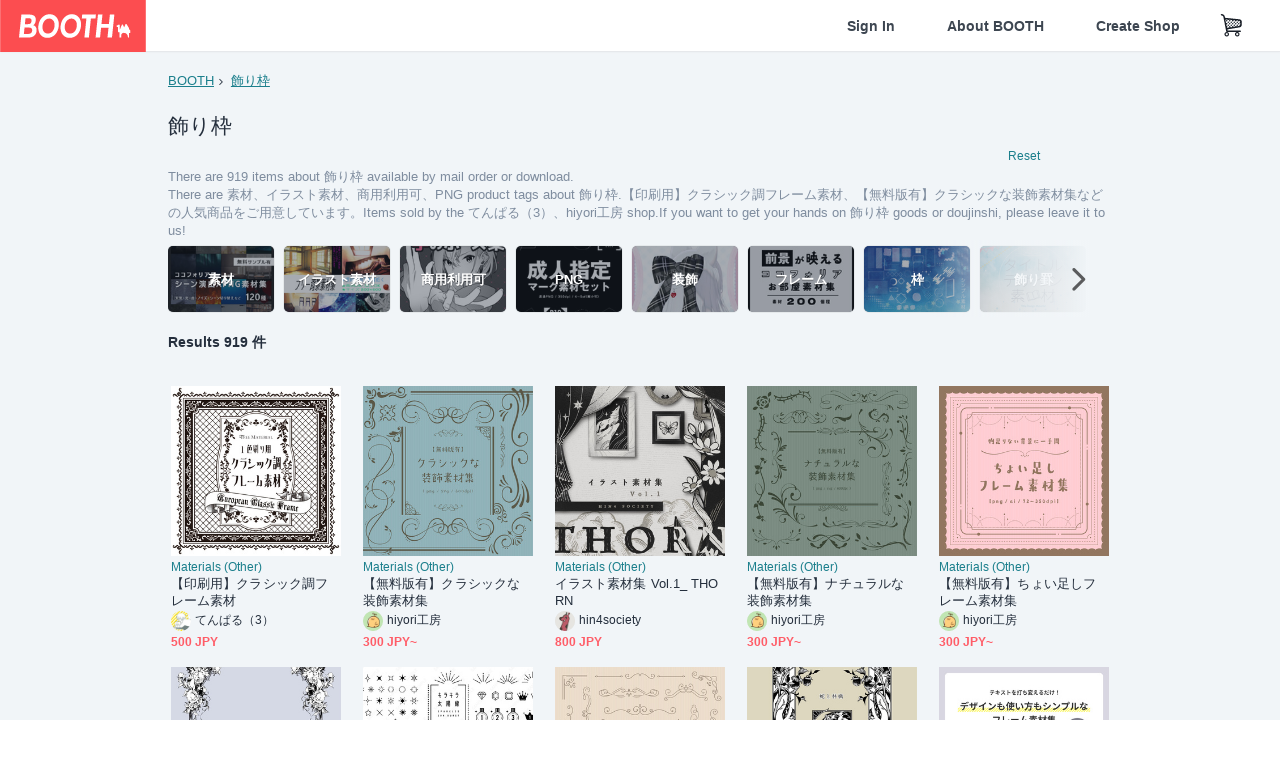

--- FILE ---
content_type: text/html; charset=utf-8
request_url: https://booth.pm/en/items?tags%5B%5D=%E9%A3%BE%E3%82%8A%E6%9E%A0
body_size: 24484
content:
<!DOCTYPE html><html lang="en"><head><link href="/manifest.json" rel="manifest" /><meta charset="utf-8" /><title>飾り枠に関する人気の同人グッズ919点を通販できる! - BOOTH</title>
<meta name="description" content="BOOTH（ブース）とは、pixivと連携した、創作物の総合マーケットです。無料で簡単にショップを作成でき、商品の保管・発送代行サービスも提供しています！">
<meta name="keywords" content="booth, ブース, pixiv, ピクシブ, イラスト, マンガ, 創作, オンラインストア, オンラインショップ, ネットショップ, ec, ネット通販">
<link rel="canonical" href="https://booth.pm/en/items?tags%5B%5D=%E9%A3%BE%E3%82%8A%E6%9E%A0">
<meta name="twitter:site" content="booth_pm">
<meta name="twitter:card" content="summary_large_image">
<meta name="twitter:title" content="飾り枠に関する人気の同人グッズ919点を通販できる! - BOOTH">
<meta name="twitter:description" content="BOOTH（ブース）とは、pixivと連携した、創作物の総合マーケットです。無料で簡単にショップを作成でき、商品の保管・発送代行サービスも提供しています！">
<meta name="twitter:image" content="https://asset.booth.pm/assets/og_image-0c48d775edd33430ac54dd64cfc63ac699ca30e50873bfde4d77a971ee66ffa0.png">
<meta property="og:type" content="product.group">
<meta property="og:title" content="飾り枠に関する人気の同人グッズ919点を通販できる! - BOOTH">
<meta property="og:description" content="BOOTH（ブース）とは、pixivと連携した、創作物の総合マーケットです。無料で簡単にショップを作成でき、商品の保管・発送代行サービスも提供しています！">
<meta property="og:image" content="https://asset.booth.pm/assets/og_image-0c48d775edd33430ac54dd64cfc63ac699ca30e50873bfde4d77a971ee66ffa0.png">
<meta property="og:url" content="https://booth.pm/en/items">
<meta name="format-detection" content="telephone=no">
<meta name="ga_dimension1" content="customer">
<meta name="ga_dimension2" content="no"><meta content="IE=edge" http-equiv="X-UA-Compatible" /><meta content="G-RWT2QKJLDC" name="ga" /><meta content="&quot;production&quot;" name="js_const_env" /><meta content="&quot;booth.pm&quot;" name="js_const_base_domain" /><meta content="false" name="js_const_user_signed_in" /><meta content="&quot;en&quot;" name="js_const_user_locale" /><meta content="false" name="js_const_user_locale_redirect_confirm" /><meta content="{&quot;ja&quot;:&quot;https://booth.pm/locale?locale=ja\u0026return_to=https%3A%2F%2Fbooth.pm%2Fja%2Fitems%3Ftags%255B%255D%3D%25E9%25A3%25BE%25E3%2582%258A%25E6%259E%25A0&quot;,&quot;en&quot;:&quot;https://booth.pm/locale?locale=en\u0026return_to=https%3A%2F%2Fbooth.pm%2Fen%2Fitems%3Ftags%255B%255D%3D%25E9%25A3%25BE%25E3%2582%258A%25E6%259E%25A0&quot;,&quot;ko&quot;:&quot;https://booth.pm/locale?locale=ko\u0026return_to=https%3A%2F%2Fbooth.pm%2Fko%2Fitems%3Ftags%255B%255D%3D%25E9%25A3%25BE%25E3%2582%258A%25E6%259E%25A0&quot;,&quot;zh-cn&quot;:&quot;https://booth.pm/locale?locale=zh-cn\u0026return_to=https%3A%2F%2Fbooth.pm%2Fzh-cn%2Fitems%3Ftags%255B%255D%3D%25E9%25A3%25BE%25E3%2582%258A%25E6%259E%25A0&quot;,&quot;zh-tw&quot;:&quot;https://booth.pm/locale?locale=zh-tw\u0026return_to=https%3A%2F%2Fbooth.pm%2Fzh-tw%2Fitems%3Ftags%255B%255D%3D%25E9%25A3%25BE%25E3%2582%258A%25E6%259E%25A0&quot;}" name="js_const_user_locale_redirect_urls" /><meta content="false" name="js_const_user_adult" /><meta content="null" name="js_const_user_uuid" /><meta content="&quot;https://accounts.booth.pm/wish_lists.json&quot;" name="js_const_wish_lists_url" /><meta content="191" name="js_const_item_name_max_length" /><meta content="6000" name="js_const_description_max_length" /><meta content="1024" name="js_const_downloadable_max_file_size" /><meta content="[&quot;.psd&quot;,&quot;.ai&quot;,&quot;.lip&quot;,&quot;.pdf&quot;,&quot;.mp3&quot;,&quot;.m4a&quot;,&quot;.wav&quot;,&quot;.aiff&quot;,&quot;.flac&quot;,&quot;.epub&quot;,&quot;.vroid&quot;,&quot;.vroidcustomitem&quot;,&quot;.vrm&quot;,&quot;.vrma&quot;,&quot;.xwear&quot;,&quot;.xavatar&quot;,&quot;.xroid&quot;,&quot;.jpg&quot;,&quot;.jpeg&quot;,&quot;.gif&quot;,&quot;.png&quot;,&quot;.mp4&quot;,&quot;.mov&quot;,&quot;.avi&quot;,&quot;.zip&quot;,&quot;.rar&quot;]" name="js_const_downloadable_acceptable_file_types" /><meta content="[&quot;.jpg&quot;,&quot;.jpeg&quot;,&quot;.gif&quot;,&quot;.png&quot;]" name="js_const_image_acceptable_file_types" /><meta content="&quot;https://creator-status.fanbox.cc&quot;" name="js_const_pixiv_fanbox_creator_endpoint" /><meta content="22" name="js_const_max_length_japanese" /><meta content="60" name="js_const_max_length_overseas" /><meta content="30" name="js_const_stock_reservation_min_stock_amount" /><meta content="&quot;71bad9c7-587e-4583-93f7-40873c573ffa&quot;" name="js_const_one_signal_app_id" /><meta content="744" name="js_const_mobile_breakpoint" /><meta content="&quot;market_search_items&quot;" name="js_const_ga_from" /><meta content="initial-scale=1.0" id="viewport" name="viewport" /><meta name="csrf-param" content="authenticity_token" />
<meta name="csrf-token" content="9qnZMrDcYMqg8h-GdiAdaQJrXoZWYO0F0sYGeZWOpQYeabTU1dAyRYtRSB83aHus4GdZ6uIxFgM9Tg6ziRnwqA" /><link rel="stylesheet" href="https://asset.booth.pm/assets/138c9910257178e3f565.css" media="all" /><style>.is-bg-image:after {
  position: static;
}
.recent_viewed_items_component {
  overflow: hidden;
  background-color: #fff;
  box-shadow: inset 0 -1px 0 0 #f2f4f5;
}
.recent_viewed_items_component .recent_viewed_items_title {
  color: #fc4d50;
  text-align: center;
  font-size: 0.6875rem;
  line-height: 2.3636363636;
  letter-spacing: 2px;
  text-transform: uppercase;
  font-family: -apple-system, BlinkMacSystemFont, Avenir-Heavy, Helvetica Neue, Segoe UI, Arial,
    ヒラギノ角ゴ ProN, Hiragino Kaku Gothic ProN, メイリオ, Meiryo, ＭＳ Ｐゴシック, sans-serif;
  font-weight: 600;
}
.recent_viewed_items_component .recent_viewed_items_wrapper {
  box-sizing: border-box;
  display: flex;
  align-items: stretch;
  justify-content: center;
  padding: 5px 4px 14px 5px;
}
.recent_viewed_items_component .recent_viewed_items_wrapper .show_history {
  display: flex;
  box-sizing: border-box;
  align-items: center;
  justify-content: center;
  flex: 0 0 8.6956521739%;
  width: 8.6956521739%;
  margin-left: 0.0905797101%;
  padding: 0 0.5435%;
  background-color: #fc4d50;
  border-radius: 2px;
  color: #fff;
  text-decoration: none;
  font-size: 0.6875rem;
  font-family: -apple-system, BlinkMacSystemFont, Avenir-Heavy, Helvetica Neue, Segoe UI, Arial,
    ヒラギノ角ゴ ProN, Hiragino Kaku Gothic ProN, メイリオ, Meiryo, ＭＳ Ｐゴシック, sans-serif;
  font-weight: 600;
}
.recent_viewed_items_component .recent_viewed_items_wrapper .recent_viewed_item_component {
  box-sizing: border-box;
  display: block;
  flex-basis: 4.6575342466%;
  flex-shrink: 0;
  width: 4.6575342466%;
  margin-right: 1.095890411%;
  background-size: cover;
  background-position: 50%;
  border-radius: 1px;
}
.recent_viewed_items_component .recent_viewed_items_wrapper .recent_viewed_item_component:hover {
  opacity: 0.89;
}
@media screen and (min-width: 0px) and (max-width: 743px) {
  .recent_viewed_items_component .recent_viewed_items_title {
    line-height: 2;
  }
  .recent_viewed_items_component .recent_viewed_items_wrapper {
    justify-content: flex-start;
    height: 100%;
    padding: 1.0666666667% 0.8%;
  }
  .recent_viewed_items_component .recent_viewed_items_wrapper .show_history {
    flex: 0 0 19.5%;
    width: 19.5%;
    margin-left: 0.3%;
    padding: 0;
    font-size: 0.5625rem;
  }
  .recent_viewed_items_component .recent_viewed_items_wrapper .recent_viewed_item_component {
    flex-basis: 12.6%;
    width: 12.6%;
    margin: 0 0.3%;
  }
}</style><style>.search-guide-tablet-image {
  background-size: cover;
  background-position: 50%;
  opacity: 0.6;
  width: 106px;
  height: 66px;
  background-color: #252f3d;
}
.search-guide-tablet:hover .search-guide-tablet-image {
  opacity: 0.66;
}
@media screen and (min-width: 0px) and (max-width: 743px) {
  .search-guide-tablet-image {
    height: 44px;
  }
}</style><style>.top-categories-heading {
  font-size: 0.8125rem;
  line-height: 3;
  letter-spacing: 2px;
  text-transform: uppercase;
  font-family: -apple-system, BlinkMacSystemFont, Avenir-Heavy, Helvetica Neue, Segoe UI, Arial,
    ヒラギノ角ゴ ProN, Hiragino Kaku Gothic ProN, メイリオ, Meiryo, ＭＳ Ｐゴシック, sans-serif;
  font-weight: 600;
}
@media screen and (min-width: 0px) and (max-width: 743px) {
  .top-categories-heading {
    font-size: 0.75rem;
    line-height: 22/12;
  }
}</style><style>.booth-modal {
  position: fixed;
  top: 0;
  left: 0;
  right: 0;
  opacity: 0;
  visibility: hidden;
  bottom: 0;
  z-index: -1;
  overflow: auto;
  border-radius: 5px;
}
.booth-modal-on .booth-modal {
  opacity: 1;
  visibility: visible;
}
.booth-modal-on .booth-modal {
  z-index: 9500;
  -webkit-overflow-scrolling: touch;
}
.booth-overlay {
  box-sizing: border-box;
  z-index: -2;
  height: 100%;
  background: rgba(95, 105, 122, 0.39);
  position: fixed;
  top: 0;
  left: 0;
  right: 0;
  opacity: 0;
  visibility: hidden;
}
.booth-modal-on .booth-overlay {
  opacity: 1;
  visibility: visible;
  z-index: 9000;
}
.booth-modal-viewer {
  display: flex;
  justify-content: center;
  height: 100%;
}
.booth-modal-viewer-inner {
  text-align: center;
  vertical-align: middle;
  width: 100%;
  margin: auto 0;
}
.booth-modal-content-wrapper {
  display: inline-block;
  text-align: left;
  margin: 52px;
}
.booth-modal-head .btn {
  margin: 0;
  padding: 0;
  color: #fff;
}
.booth-modal-content {
  z-index: -1;
  background-color: #fff;
  box-shadow: 0 0 0 1px rgba(0, 0, 0, 0.05), 8px 8px 0 0 rgba(95, 105, 122, 0.39);
}
.booth-modal-content .panel {
  border: none;
}
.booth-modal-content .panel-head {
  background-color: #ebedf2;
  font-size: 0.8125rem;
  font-family: -apple-system, BlinkMacSystemFont, booth demi en, booth demi jp, メイリオ, Meiryo,
    ＭＳ Ｐゴシック, sans-serif;
  font-weight: 500;
}
.booth-modal-content .field {
  margin: 26px;
  padding: 0;
}
@media screen and (min-width: 0px) and (max-width: 743px) {
  .booth-modal {
    left: auto;
    right: auto;
    bottom: auto;
    box-sizing: border-box;
    width: 100%;
    height: 100%;
    margin: 0;
    padding: 0;
    border-radius: 0;
  }
  .booth-modal-content-wrapper {
    display: block;
    margin: 22px 8px;
  }
  .booth-modal-content {
    box-shadow: 0 0 0 1px rgba(0, 0, 0, 0.05);
  }
  .booth-modal-content .panel-head {
    font-size: 1rem;
  }
}</style><style>.item-card {
  position: relative;
  font-size: 1rem;
  transition: width 0.18s cubic-bezier(0.215, 0.61, 0.355, 1);
}
.item-card__summary {
  font-size: 0.8125rem;
  text-align: left;
}
.item-card__shop-name-anchor {
  color: #171d26;
  max-width: 312px;
  display: inline-block;
  overflow: hidden;
  text-overflow: ellipsis;
  white-space: nowrap;
  display: block;
}
.item-card__thumbnail-loader {
  display: none;
  position: absolute;
  left: 0;
  bottom: 0;
  right: 0;
  height: 6px;
  background-color: #c7c9d1;
  background-repeat: repeat-x;
  background-size: 40px 40px;
  background-image: linear-gradient(
    45deg,
    hsla(0, 0%, 100%, 0.3) 25%,
    transparent 0,
    transparent 50%,
    hsla(0, 0%, 100%, 0.3) 0,
    hsla(0, 0%, 100%, 0.3) 75%,
    transparent 0,
    transparent
  );
  animation: progress-bar-stripe 1s linear infinite;
}
.item-card__thumbnail-images {
  position: relative;
}
.item-card__thumbnail-images:after {
  content: '';
  display: block;
  padding-top: 100%;
}
.item-card__thumbnail-image {
  position: absolute;
  display: block;
  width: 100%;
  background-position: 50%;
  background-repeat: no-repeat;
  background-size: cover;
}
.item-card__thumbnail-image[style*='thumbnail-alert-312'][style|='background'] {
  background-size: cover;
}
.item-card__thumbnail-image:after {
  content: '';
  display: block;
  padding-top: 100%;
}</style><link rel="stylesheet" href="https://asset.booth.pm/assets/de439874ea6f387db417.css" media="all" /><script src="https://asset.booth.pm/assets/0630c57d3cda9a1fa116.js" defer="defer" nonce="RzOafgWANw1lM2ZM6Ppw/LmG2NBwD2F/u3ZZz8EjEA0="></script><link rel="icon" type="image/x-icon" href="https://asset.booth.pm/favicon.ico" /><link href="/static-images/pwa/icon_size_180.png" rel="apple-touch-icon-precomposed" /><meta /></head><body class="font-default-family flex flex-col min-h-full bg-white text-text-default text-base font-normal leading-snug desktop:leading-relaxed m-0 antialiased mobile:tracking-[-0.001em]"><header class=" sticky top-0 w-full z-[1000]" role="banner"><div><div class="w-full bg-white shadow-border300 shadow-header js-smooth-scroll-header js-sticky-header flex flex-col-reverse desktop:flex-col"><div class="[&amp;_a]:text-inherit [&amp;&gt;:nth-child(even)]:border-t"></div><nav class="flex h-[44px] desktop:h-[52px]" role="navigation"><div class="flex flex-terminal items-center shrink"><a class="block shrink-0" href="https://booth.pm/"><img alt="BOOTH" class="h-[44px] desktop:h-[52px] w-[123px] desktop:w-[146px] align-top" src="https://asset.booth.pm/assets/booth_logo-cd38e1da31e93676b081bd8f0aca2805f758f514c8e95dc3f1a8aac5e58dffec.svg" /></a><div class="w-full shrink hidden desktop:block" data-ga-from="market_search_items" data-portal-url="https://booth.pm/en" data-search-params="{&quot;tags&quot;:[&quot;飾り枠&quot;],&quot;portal_domain&quot;:&quot;en&quot;}" data-search-url="https://booth.pm/en/items" id="js-item-search-box"></div></div><div class="flex items-stretch shrink-0"><div class="hidden desktop:flex"><div class="flex items-center justify-center h-[52px] no-underline text-ui-label w-auto text-[14px]"><a class="inline-block leading-none cursor-pointer box-border transition-all no-underline px-[26px] py-0 !text-text-gray600 hover:!text-[#505c6b] font-default-family font-semibold" id="sign_in" aria-label="Sign In" href="/users/sign_in">Sign In</a></div><div class="flex items-center justify-center h-[52px] no-underline text-ui-label w-auto text-[14px]"><a class="inline-block leading-none cursor-pointer box-border transition-all no-underline px-[26px] py-0 !text-text-gray600 hover:!text-[#505c6b] font-default-family font-semibold" aria-label="About BOOTH" data-tracking="click" data-product-list="from market_search_items via global_nav to about" href="https://booth.pm/about">About BOOTH</a></div><div class="flex items-center justify-center h-[52px] no-underline text-ui-label w-auto text-[14px]"><a class="inline-block leading-none cursor-pointer box-border transition-all no-underline px-[26px] py-0 !text-text-gray600 hover:!text-[#505c6b] font-default-family font-semibold" data-product-list="from market_search_items via nav to booth_guide" data-tracking="click" aria-label="Create Shop" href="https://booth.pm/guide">Create Shop</a></div></div><div class="flex desktop:hidden items-center justify-center w-[44px] h-[44px] leading-none cursor-pointer box-border text-ui-label link:text-ui-label visited:text-ui-label relative transition-all js-sp-search-trigger"><pixiv-icon name="24/BoothSearch"></pixiv-icon></div><a class="flex items-center justify-center size-[44px] desktop:size-[52px] inline-block leading-none cursor-pointer\
box-border !text-ui-label relative" id="show_cart" aria-label="Shopping Cart" href="https://booth.pm/carts"><pixiv-icon name="24/Basket"></pixiv-icon></a><div class="hidden desktop:flex items-center ml-[10px] mr-12"><div class="js-locale-switcher"></div></div><div class="desktop:hidden"><div data-activities-url="https://accounts.booth.pm/activities" data-booth-apps-url="https://booth.pm/booth_apps" data-conversations-url="https://accounts.booth.pm/conversations" data-dashboard-url="https://accounts.booth.pm/dashboard" data-faq-url="https://booth.pixiv.help/hc/" data-following-url="https://accounts.booth.pm/following" data-guide-url="https://booth.pm/guide" data-library-url="https://accounts.booth.pm/library" data-mail-notification-settings-url="https://accounts.booth.pm/notification_settings/edit" data-orders-url="https://accounts.booth.pm/orders" data-payment-url="https://booth.pm/payment" data-settings-url="https://accounts.booth.pm/settings" data-shop-exists="false" data-shop-manage-conversations-url="https://manage.booth.pm/conversations" data-shop-manage-items-url="https://manage.booth.pm/items" data-shop-manage-orders-url="https://manage.booth.pm/orders" data-shop-manage-sales-url="https://manage.booth.pm/sales" data-shop-manage-url="https://manage.booth.pm/" data-shop-manage-warehouse-url="https://manage.booth.pm/warehouse/reservations" data-signed-in="false" data-signin-url="/users/sign_in" data-signout-url="/users/sign_out" data-trading-url="https://booth.pm/trading_flowchart" id="js-navigation"></div></div></div></nav></div></div></header><div class="msg"></div><div class="fixed top-0 w-full z-[2000]" id="js-flash-message"></div><div id="js-toast-message"></div><div class="page-wrap box-border relative z-[2] flex-grow basis-auto bg-[#f1f5f8] shadow-[1px_0_0_0_rgba(0,0,0,0.05)] transition-all duration-[180ms] ease-in min-w-[970px] mobile:min-w-[auto]"><main role="main"><div class="search-analytics" data-page="1" data-tags="[&quot;飾り枠&quot;]" data-tracking="search"></div><div class="flex justify-center gap-24"><div class="w-[176px] hidden screen5:block my-16"><div id="js-detail-search-sidebar"></div></div><div><div class="container"><div class="breadcrumbs !p-0 !my-16"><div class="breadcrumb"><a class="label" href="https://booth.pm/en/items">BOOTH</a></div><div class="breadcrumb"><a class="label" href="https://booth.pm/en/items?tags%5B%5D=%E9%A3%BE%E3%82%8A%E6%9E%A0">飾り枠</a></div></div><div class="u-pb-300"><div class="flex flex-row justify-between items-center"><div class="w-[calc(100%_-_104px)] flex-[none]"><h1 class="mb-0 u-tpg-title2 font-default-family font-normal"><div class="text-text-default inline-block">飾り枠</div><div class="text-text-gray300 inline-block"></div></h1></div><div class="w-[104px]"><div class="js-search-filter-button"></div></div></div><div class="flex flex-row justify-between"><div class="w-[calc(100%_-_104px)] flex-[none]"><div data-badge-params="[{&quot;label&quot;:&quot;tags&quot;,&quot;value&quot;:&quot;飾り枠&quot;,&quot;close_link&quot;:&quot;https://booth.pm/en/items&quot;},{&quot;label&quot;:&quot;adult_all_age&quot;,&quot;value&quot;:true,&quot;close_link&quot;:&quot;https://booth.pm/en/items?adult=include\u0026tags%5B%5D=%E9%A3%BE%E3%82%8A%E6%9E%A0&quot;},{&quot;label&quot;:&quot;include_out_of_stock&quot;,&quot;value&quot;:true,&quot;close_link&quot;:&quot;https://booth.pm/en/items?in_stock=true\u0026tags%5B%5D=%E9%A3%BE%E3%82%8A%E6%9E%A0&quot;}]" id="js-search-option-badges"></div></div><div class="w-[104px]"><a class="nav-item text-xs !p-0" href="https://booth.pm/en/items">Reset</a></div></div><p class="u-tpg-caption1 mb-0 text-text-gray300">There are 919 items about 飾り枠 available by mail order or download.</p><p class="u-tpg-caption1 mb-0 text-text-gray300">There are 素材、イラスト素材、商用利用可、PNG product tags about 飾り枠.【印刷用】クラシック調フレーム素材、【無料版有】クラシックな装飾素材集などの人気商品をご用意しています。Items sold by the てんぱる（3）、hiyori工房 shop.If you want to get your hands on 飾り枠 goods or doujinshi, please leave it to us!</p><div class="search-guide-nav"><div class="search-guide-slider-wrapper"><div class="search-guide-slider"><div class="search-guide-slider-container"><span data-direction="left"></span><a class="search-guide-tablet" data-tracking="click" data-product-list="from market_search_items via related_tag_banners to search_index" href="https://booth.pm/en/items?tags%5B%5D=%E7%B4%A0%E6%9D%90"><div class="search-guide-tablet-image" style="background-image:url(https://booth.pximg.net/c/150x150/ac4b263c-2a8a-4c86-993c-6f1297ae3c57/i/4186217/0afb6716-b8ca-4baf-af32-df6412449d7b_base_resized.jpg)"></div><div class="search-guide-tablet-label"><div class="search-guide-tablet-label-inner">素材</div></div></a><a class="search-guide-tablet" data-tracking="click" data-product-list="from market_search_items via related_tag_banners to search_index" href="https://booth.pm/en/items?tags%5B%5D=%E3%82%A4%E3%83%A9%E3%82%B9%E3%83%88%E7%B4%A0%E6%9D%90"><div class="search-guide-tablet-image" style="background-image:url(https://booth.pximg.net/c/150x150/a67c9028-91ad-41ad-a303-88aefefaa846/i/1314711/6dca1333-94b5-4b35-ab1f-8b5afa093c55_base_resized.jpg)"></div><div class="search-guide-tablet-label"><div class="search-guide-tablet-label-inner">イラスト素材</div></div></a><a class="search-guide-tablet" data-tracking="click" data-product-list="from market_search_items via related_tag_banners to search_index" href="https://booth.pm/en/items?tags%5B%5D=%E5%95%86%E7%94%A8%E5%88%A9%E7%94%A8%E5%8F%AF"><div class="search-guide-tablet-image" style="background-image:url(https://booth.pximg.net/c/150x150/d92f8103-2d00-4a0b-a81d-9c13fd14a1b4/i/6532777/308f71db-8910-428c-b9ce-83b6e71dd998_base_resized.jpg)"></div><div class="search-guide-tablet-label"><div class="search-guide-tablet-label-inner">商用利用可</div></div></a><a class="search-guide-tablet" data-tracking="click" data-product-list="from market_search_items via related_tag_banners to search_index" href="https://booth.pm/en/items?tags%5B%5D=PNG"><div class="search-guide-tablet-image" style="background-image:url(https://booth.pximg.net/c/150x150/63b5d270-2994-4518-a225-e5dba1d10aef/i/6065060/46d61c9c-9c83-4da5-9fdf-e5f5d4f8382e_base_resized.jpg)"></div><div class="search-guide-tablet-label"><div class="search-guide-tablet-label-inner">PNG</div></div></a><a class="search-guide-tablet" data-tracking="click" data-product-list="from market_search_items via related_tag_banners to search_index" href="https://booth.pm/en/items?tags%5B%5D=%E8%A3%85%E9%A3%BE"><div class="search-guide-tablet-image" style="background-image:url(https://booth.pximg.net/c/150x150/fda1763e-ec8b-4454-9f28-02dbb6a45451/i/4253104/84baeff3-a9db-4465-bbb0-e0a0cfc81c8d_base_resized.jpg)"></div><div class="search-guide-tablet-label"><div class="search-guide-tablet-label-inner">装飾</div></div></a><a class="search-guide-tablet" data-tracking="click" data-product-list="from market_search_items via related_tag_banners to search_index" href="https://booth.pm/en/items?tags%5B%5D=%E3%83%95%E3%83%AC%E3%83%BC%E3%83%A0"><div class="search-guide-tablet-image" style="background-image:url(https://booth.pximg.net/c/150x150/bd9b53fa-9af9-4eaf-8d54-ce71789f7b57/i/4295537/150a2d56-d5d1-4ef9-b765-df01d49d3758_base_resized.jpg)"></div><div class="search-guide-tablet-label"><div class="search-guide-tablet-label-inner">フレーム</div></div></a><a class="search-guide-tablet" data-tracking="click" data-product-list="from market_search_items via related_tag_banners to search_index" href="https://booth.pm/en/items?tags%5B%5D=%E6%9E%A0"><div class="search-guide-tablet-image" style="background-image:url(https://booth.pximg.net/c/150x150/47567f19-9155-4a68-a52a-c13f95b665cf/i/3366967/1b7081b2-28f2-4fac-9549-46aea72b15d9_base_resized.jpg)"></div><div class="search-guide-tablet-label"><div class="search-guide-tablet-label-inner">枠</div></div></a><a class="search-guide-tablet" data-tracking="click" data-product-list="from market_search_items via related_tag_banners to search_index" href="https://booth.pm/en/items?tags%5B%5D=%E9%A3%BE%E3%82%8A%E7%BD%AB"><div class="search-guide-tablet-image" style="background-image:url(https://booth.pximg.net/c/150x150/9487d6d5-6c48-4ea6-a3ea-095c727bfd0b/i/1893362/e43e14d8-3dd2-40b2-9176-db670333051a_base_resized.jpg)"></div><div class="search-guide-tablet-label"><div class="search-guide-tablet-label-inner">飾り罫</div></div></a><a class="search-guide-tablet" data-tracking="click" data-product-list="from market_search_items via related_tag_banners to search_index" href="https://booth.pm/en/items?tags%5B%5D=%E3%83%95%E3%83%AC%E3%83%BC%E3%83%A0%E7%B4%A0%E6%9D%90"><div class="search-guide-tablet-image" style="background-image:url(https://booth.pximg.net/c/150x150/72e5a505-3ad2-4653-b130-c147890a8854/i/3763686/2f46573f-a663-48be-a973-4828bb4ae899_base_resized.jpg)"></div><div class="search-guide-tablet-label"><div class="search-guide-tablet-label-inner">フレーム素材</div></div></a><span data-direction="right"></span></div></div><a class="search-guide-slider-nav right"><i class="icon-arrow-open-right s-3x"></i></a><a class="search-guide-slider-nav left"><i class="icon-arrow-open-left s-3x"></i></a></div></div></div><div class="flex items-center u-pb-300 text-14 justify-between"><b>Results 919 件</b><div id="js-market-result-pulldown"></div></div><div class="l-row l-market-grid mt-0 ml-0"><div class="l-col market-items !pt-0 !pl-0"><div class="u-mt-400"><ul class="l-cards-5cols l-cards-sp-2cols"><li class="item-card l-card " data-product-brand="tenpal03" data-product-category="134" data-product-event="" data-product-id="3896875" data-product-list="from market_search_items via search_result_multiline to market_item" data-product-name="【印刷用】クラシック調フレーム素材" data-product-price="500" data-tracking="impression_item"><div class="item-card__wrap" id="item_3896875"><div class="item-card__thumbnail js-thumbnail"><div class="item-card__thumbnail-images"><a target="_self" class="js-thumbnail-image item-card__thumbnail-image" data-tracking="click_item" data-original="https://booth.pximg.net/c/300x300_a2_g5/5d573b0d-fff3-4431-beb9-aec2a58d619e/i/3896875/d090b989-4019-48a7-9edf-6e5997327bea_base_resized.jpg" style="background-image: url(https://booth.pximg.net/c/300x300_a2_g5/5d573b0d-fff3-4431-beb9-aec2a58d619e/i/3896875/d090b989-4019-48a7-9edf-6e5997327bea_base_resized.jpg);" href="https://booth.pm/en/items/3896875"></a><a target="_self" class="js-thumbnail-image item-card__thumbnail-image !hidden" data-tracking="click_item" data-original="https://booth.pximg.net/c/300x300_a2_g5/5d573b0d-fff3-4431-beb9-aec2a58d619e/i/3896875/a07ab08f-e6e6-45a1-a20a-05a67683e552_base_resized.jpg" href="https://booth.pm/en/items/3896875"></a><a target="_self" class="js-thumbnail-image item-card__thumbnail-image !hidden" data-tracking="click_item" data-original="https://booth.pximg.net/c/300x300_a2_g5/5d573b0d-fff3-4431-beb9-aec2a58d619e/i/3896875/6d9f528f-b0d8-47e0-b44d-983a3843a83e_base_resized.jpg" href="https://booth.pm/en/items/3896875"></a><a target="_self" class="js-thumbnail-image item-card__thumbnail-image !hidden" data-tracking="click_item" data-original="https://booth.pximg.net/c/300x300_a2_g5/5d573b0d-fff3-4431-beb9-aec2a58d619e/i/3896875/af35c16c-6f2a-4675-ac51-08e46f8eb2c1_base_resized.jpg" href="https://booth.pm/en/items/3896875"></a><div class="item-card__thumbnail-loader js-loader"></div></div><div class="item-card__eventname-flags"></div></div><div class="item-card__summary"><div class="item-card__category"><a class="item-card__category-anchor nav-reverse" data-product-list="from market_search_items via search_result_multiline to category_index" data-tracking="click" href="https://booth.pm/en/browse/Materials%20(Other)">Materials (Other)</a></div><div class="l-item-card-badge flex flex-wrap gap-4 mt-2 empty:mt-0"></div><div class="item-card__title"><a target="_self" class="item-card__title-anchor--multiline nav !min-h-[auto]" data-tracking="click_item" href="https://booth.pm/en/items/3896875">【印刷用】クラシック調フレーム素材</a></div><div class="item-card__shop-info"><a class="item-card__shop-name-anchor nav" target="_blank" data-product-list="from market_search_items via search_result_multiline to shop_index" data-tracking="click" rel="noopener" href="https://tenpal03.booth.pm/"><div class="flex items-center"><img alt="てんぱる（3）" class="user-avatar at-item-footer" src="https://booth.pximg.net/c/48x48/users/10440827/icon_image/b9efc1a0-4874-40dd-88bf-c5ec0053a1eb_base_resized.jpg" /><div class="item-card__shop-name">てんぱる（3）</div></div></a></div><div class="flex items-center justify-between mt-2"><div class="price text-primary400 text-left u-tpg-caption2">500 JPY</div><div class="l-item-card-favorite"><div class="js-item-card-wish-list-button" data-ga-from="market_search_items" data-ga-via="search_result_multiline" data-item-id="3896875"></div></div></div></div></div></li><li class="item-card l-card " data-product-brand="hyrshop" data-product-category="134" data-product-event="" data-product-id="3056174" data-product-list="from market_search_items via search_result_multiline to market_item" data-product-name="【無料版有】クラシックな装飾素材集" data-product-price="300" data-tracking="impression_item"><div class="item-card__wrap" id="item_3056174"><div class="item-card__thumbnail js-thumbnail"><div class="item-card__thumbnail-images"><a target="_self" class="js-thumbnail-image item-card__thumbnail-image" data-tracking="click_item" data-original="https://booth.pximg.net/c/300x300_a2_g5/510a5234-7bee-4dbb-a51e-0b9717074771/i/3056174/70c22535-cfba-4c07-ac4d-4d1211e0f029_base_resized.jpg" style="background-image: url(https://booth.pximg.net/c/300x300_a2_g5/510a5234-7bee-4dbb-a51e-0b9717074771/i/3056174/70c22535-cfba-4c07-ac4d-4d1211e0f029_base_resized.jpg);" href="https://booth.pm/en/items/3056174"></a><a target="_self" class="js-thumbnail-image item-card__thumbnail-image !hidden" data-tracking="click_item" data-original="https://booth.pximg.net/c/300x300_a2_g5/510a5234-7bee-4dbb-a51e-0b9717074771/i/3056174/a07680c9-587c-4fa8-87d5-84622f3e9c0c_base_resized.jpg" href="https://booth.pm/en/items/3056174"></a><a target="_self" class="js-thumbnail-image item-card__thumbnail-image !hidden" data-tracking="click_item" data-original="https://booth.pximg.net/c/300x300_a2_g5/510a5234-7bee-4dbb-a51e-0b9717074771/i/3056174/5dcb4c42-8805-48fc-98a4-cd88ae280c32_base_resized.jpg" href="https://booth.pm/en/items/3056174"></a><a target="_self" class="js-thumbnail-image item-card__thumbnail-image !hidden" data-tracking="click_item" data-original="https://booth.pximg.net/c/300x300_a2_g5/510a5234-7bee-4dbb-a51e-0b9717074771/i/3056174/904e7218-2687-4c74-b553-d4e73d9720f7_base_resized.jpg" href="https://booth.pm/en/items/3056174"></a><div class="item-card__thumbnail-loader js-loader"></div></div><div class="item-card__eventname-flags"></div></div><div class="item-card__summary"><div class="item-card__category"><a class="item-card__category-anchor nav-reverse" data-product-list="from market_search_items via search_result_multiline to category_index" data-tracking="click" href="https://booth.pm/en/browse/Materials%20(Other)">Materials (Other)</a></div><div class="l-item-card-badge flex flex-wrap gap-4 mt-2 empty:mt-0"></div><div class="item-card__title"><a target="_self" class="item-card__title-anchor--multiline nav !min-h-[auto]" data-tracking="click_item" href="https://booth.pm/en/items/3056174">【無料版有】クラシックな装飾素材集</a></div><div class="item-card__shop-info"><a class="item-card__shop-name-anchor nav" target="_blank" data-product-list="from market_search_items via search_result_multiline to shop_index" data-tracking="click" rel="noopener" href="https://hyrshop.booth.pm/"><div class="flex items-center"><img alt="hiyori工房" class="user-avatar at-item-footer" src="https://booth.pximg.net/c/48x48/users/10007156/icon_image/6f574787-78a0-4510-8208-41087fc621af_base_resized.jpg" /><div class="item-card__shop-name">hiyori工房</div></div></a></div><div class="flex items-center justify-between mt-2"><div class="price text-primary400 text-left u-tpg-caption2">300 JPY~</div><div class="l-item-card-favorite"><div class="js-item-card-wish-list-button" data-ga-from="market_search_items" data-ga-via="search_result_multiline" data-item-id="3056174"></div></div></div></div></div></li><li class="item-card l-card " data-product-brand="hin4society" data-product-category="134" data-product-event="" data-product-id="7314748" data-product-list="from market_search_items via search_result_multiline to market_item" data-product-name="イラスト素材集 Vol.1_ THORN" data-product-price="800" data-tracking="impression_item"><div class="item-card__wrap" id="item_7314748"><div class="item-card__thumbnail js-thumbnail"><div class="item-card__thumbnail-images"><a target="_self" class="js-thumbnail-image item-card__thumbnail-image" data-tracking="click_item" data-original="https://booth.pximg.net/c/300x300_a2_g5/2e2ed48e-1607-42c7-85d4-ce83bbcfa0e8/i/7314748/3be0264c-a858-41ba-ad59-e627543b7d26_base_resized.jpg" style="background-image: url(https://booth.pximg.net/c/300x300_a2_g5/2e2ed48e-1607-42c7-85d4-ce83bbcfa0e8/i/7314748/3be0264c-a858-41ba-ad59-e627543b7d26_base_resized.jpg);" href="https://booth.pm/en/items/7314748"></a><a target="_self" class="js-thumbnail-image item-card__thumbnail-image !hidden" data-tracking="click_item" data-original="https://booth.pximg.net/c/300x300_a2_g5/2e2ed48e-1607-42c7-85d4-ce83bbcfa0e8/i/7314748/b57009aa-4961-498a-ad92-8b45f1dc14e4_base_resized.jpg" href="https://booth.pm/en/items/7314748"></a><a target="_self" class="js-thumbnail-image item-card__thumbnail-image !hidden" data-tracking="click_item" data-original="https://booth.pximg.net/c/300x300_a2_g5/2e2ed48e-1607-42c7-85d4-ce83bbcfa0e8/i/7314748/faef4ed2-3970-4129-bb37-4c937d3621fa_base_resized.jpg" href="https://booth.pm/en/items/7314748"></a><a target="_self" class="js-thumbnail-image item-card__thumbnail-image !hidden" data-tracking="click_item" data-original="https://booth.pximg.net/c/300x300_a2_g5/2e2ed48e-1607-42c7-85d4-ce83bbcfa0e8/i/7314748/0aeb36a3-9748-4a40-8cdb-6add2de8fe49_base_resized.jpg" href="https://booth.pm/en/items/7314748"></a><div class="item-card__thumbnail-loader js-loader"></div></div><div class="item-card__eventname-flags"></div></div><div class="item-card__summary"><div class="item-card__category"><a class="item-card__category-anchor nav-reverse" data-product-list="from market_search_items via search_result_multiline to category_index" data-tracking="click" href="https://booth.pm/en/browse/Materials%20(Other)">Materials (Other)</a></div><div class="l-item-card-badge flex flex-wrap gap-4 mt-2 empty:mt-0"></div><div class="item-card__title"><a target="_self" class="item-card__title-anchor--multiline nav !min-h-[auto]" data-tracking="click_item" href="https://booth.pm/en/items/7314748">イラスト素材集 Vol.1_ THORN</a></div><div class="item-card__shop-info"><a class="item-card__shop-name-anchor nav" target="_blank" data-product-list="from market_search_items via search_result_multiline to shop_index" data-tracking="click" rel="noopener" href="https://hin4society.booth.pm/"><div class="flex items-center"><img alt="hin4society" class="user-avatar at-item-footer" src="https://booth.pximg.net/c/48x48/users/10422021/icon_image/f90fc0dc-2d39-468b-be31-b4202294a5c2_base_resized.jpg" /><div class="item-card__shop-name">hin4society</div></div></a></div><div class="flex items-center justify-between mt-2"><div class="price text-primary400 text-left u-tpg-caption2">800 JPY</div><div class="l-item-card-favorite"><div class="js-item-card-wish-list-button" data-ga-from="market_search_items" data-ga-via="search_result_multiline" data-item-id="7314748"></div></div></div></div></div></li><li class="item-card l-card " data-product-brand="hyrshop" data-product-category="134" data-product-event="" data-product-id="3541343" data-product-list="from market_search_items via search_result_multiline to market_item" data-product-name="【無料版有】ナチュラルな装飾素材集" data-product-price="300" data-tracking="impression_item"><div class="item-card__wrap" id="item_3541343"><div class="item-card__thumbnail js-thumbnail"><div class="item-card__thumbnail-images"><a target="_self" class="js-thumbnail-image item-card__thumbnail-image" data-tracking="click_item" data-original="https://booth.pximg.net/c/300x300_a2_g5/510a5234-7bee-4dbb-a51e-0b9717074771/i/3541343/c2341c70-30e9-402a-8547-5421a3911524_base_resized.jpg" style="background-image: url(https://booth.pximg.net/c/300x300_a2_g5/510a5234-7bee-4dbb-a51e-0b9717074771/i/3541343/c2341c70-30e9-402a-8547-5421a3911524_base_resized.jpg);" href="https://booth.pm/en/items/3541343"></a><a target="_self" class="js-thumbnail-image item-card__thumbnail-image !hidden" data-tracking="click_item" data-original="https://booth.pximg.net/c/300x300_a2_g5/510a5234-7bee-4dbb-a51e-0b9717074771/i/3541343/e8da67b8-b394-4c33-b58f-4cf0bba87e2f_base_resized.jpg" href="https://booth.pm/en/items/3541343"></a><a target="_self" class="js-thumbnail-image item-card__thumbnail-image !hidden" data-tracking="click_item" data-original="https://booth.pximg.net/c/300x300_a2_g5/510a5234-7bee-4dbb-a51e-0b9717074771/i/3541343/b7491336-b297-4f8f-b536-d7aa3fe95732_base_resized.jpg" href="https://booth.pm/en/items/3541343"></a><a target="_self" class="js-thumbnail-image item-card__thumbnail-image !hidden" data-tracking="click_item" data-original="https://booth.pximg.net/c/300x300_a2_g5/510a5234-7bee-4dbb-a51e-0b9717074771/i/3541343/a715aa04-099c-4036-b0e7-03b78c930c00_base_resized.jpg" href="https://booth.pm/en/items/3541343"></a><div class="item-card__thumbnail-loader js-loader"></div></div><div class="item-card__eventname-flags"></div></div><div class="item-card__summary"><div class="item-card__category"><a class="item-card__category-anchor nav-reverse" data-product-list="from market_search_items via search_result_multiline to category_index" data-tracking="click" href="https://booth.pm/en/browse/Materials%20(Other)">Materials (Other)</a></div><div class="l-item-card-badge flex flex-wrap gap-4 mt-2 empty:mt-0"></div><div class="item-card__title"><a target="_self" class="item-card__title-anchor--multiline nav !min-h-[auto]" data-tracking="click_item" href="https://booth.pm/en/items/3541343">【無料版有】ナチュラルな装飾素材集</a></div><div class="item-card__shop-info"><a class="item-card__shop-name-anchor nav" target="_blank" data-product-list="from market_search_items via search_result_multiline to shop_index" data-tracking="click" rel="noopener" href="https://hyrshop.booth.pm/"><div class="flex items-center"><img alt="hiyori工房" class="user-avatar at-item-footer" src="https://booth.pximg.net/c/48x48/users/10007156/icon_image/6f574787-78a0-4510-8208-41087fc621af_base_resized.jpg" /><div class="item-card__shop-name">hiyori工房</div></div></a></div><div class="flex items-center justify-between mt-2"><div class="price text-primary400 text-left u-tpg-caption2">300 JPY~</div><div class="l-item-card-favorite"><div class="js-item-card-wish-list-button" data-ga-from="market_search_items" data-ga-via="search_result_multiline" data-item-id="3541343"></div></div></div></div></div></li><li class="item-card l-card " data-product-brand="hyrshop" data-product-category="134" data-product-event="" data-product-id="3224292" data-product-list="from market_search_items via search_result_multiline to market_item" data-product-name="【無料版有】ちょい足しフレーム素材集" data-product-price="300" data-tracking="impression_item"><div class="item-card__wrap" id="item_3224292"><div class="item-card__thumbnail js-thumbnail"><div class="item-card__thumbnail-images"><a target="_self" class="js-thumbnail-image item-card__thumbnail-image" data-tracking="click_item" data-original="https://booth.pximg.net/c/300x300_a2_g5/510a5234-7bee-4dbb-a51e-0b9717074771/i/3224292/a740974b-2518-4290-8883-4fd860399d2e_base_resized.jpg" style="background-image: url(https://booth.pximg.net/c/300x300_a2_g5/510a5234-7bee-4dbb-a51e-0b9717074771/i/3224292/a740974b-2518-4290-8883-4fd860399d2e_base_resized.jpg);" href="https://booth.pm/en/items/3224292"></a><a target="_self" class="js-thumbnail-image item-card__thumbnail-image !hidden" data-tracking="click_item" data-original="https://booth.pximg.net/c/300x300_a2_g5/510a5234-7bee-4dbb-a51e-0b9717074771/i/3224292/651ab442-5dd0-4104-aae4-39155580761f_base_resized.jpg" href="https://booth.pm/en/items/3224292"></a><a target="_self" class="js-thumbnail-image item-card__thumbnail-image !hidden" data-tracking="click_item" data-original="https://booth.pximg.net/c/300x300_a2_g5/510a5234-7bee-4dbb-a51e-0b9717074771/i/3224292/8db7555c-abbe-4e3a-8473-8f90f28b112b_base_resized.jpg" href="https://booth.pm/en/items/3224292"></a><a target="_self" class="js-thumbnail-image item-card__thumbnail-image !hidden" data-tracking="click_item" data-original="https://booth.pximg.net/c/300x300_a2_g5/510a5234-7bee-4dbb-a51e-0b9717074771/i/3224292/b06b0012-abcb-497e-9cbb-90d8e16bae9f_base_resized.jpg" href="https://booth.pm/en/items/3224292"></a><div class="item-card__thumbnail-loader js-loader"></div></div><div class="item-card__eventname-flags"></div></div><div class="item-card__summary"><div class="item-card__category"><a class="item-card__category-anchor nav-reverse" data-product-list="from market_search_items via search_result_multiline to category_index" data-tracking="click" href="https://booth.pm/en/browse/Materials%20(Other)">Materials (Other)</a></div><div class="l-item-card-badge flex flex-wrap gap-4 mt-2 empty:mt-0"></div><div class="item-card__title"><a target="_self" class="item-card__title-anchor--multiline nav !min-h-[auto]" data-tracking="click_item" href="https://booth.pm/en/items/3224292">【無料版有】ちょい足しフレーム素材集</a></div><div class="item-card__shop-info"><a class="item-card__shop-name-anchor nav" target="_blank" data-product-list="from market_search_items via search_result_multiline to shop_index" data-tracking="click" rel="noopener" href="https://hyrshop.booth.pm/"><div class="flex items-center"><img alt="hiyori工房" class="user-avatar at-item-footer" src="https://booth.pximg.net/c/48x48/users/10007156/icon_image/6f574787-78a0-4510-8208-41087fc621af_base_resized.jpg" /><div class="item-card__shop-name">hiyori工房</div></div></a></div><div class="flex items-center justify-between mt-2"><div class="price text-primary400 text-left u-tpg-caption2">300 JPY~</div><div class="l-item-card-favorite"><div class="js-item-card-wish-list-button" data-ga-from="market_search_items" data-ga-via="search_result_multiline" data-item-id="3224292"></div></div></div></div></div></li><li class="item-card l-card " data-product-brand="baby-lon" data-product-category="125" data-product-event="" data-product-id="3168218" data-product-list="from market_search_items via search_result_multiline to market_item" data-product-name="手描き飾り枠『花盛り』" data-product-price="300" data-tracking="impression_item"><div class="item-card__wrap" id="item_3168218"><div class="item-card__thumbnail js-thumbnail"><div class="item-card__thumbnail-images"><a target="_self" class="js-thumbnail-image item-card__thumbnail-image" data-tracking="click_item" data-original="https://booth.pximg.net/c/300x300_a2_g5/42dcba31-f750-4f83-a357-8b38971f87b1/i/3168218/973baa4e-b201-4435-88bf-4fbc6f29b21c_base_resized.jpg" style="background-image: url(https://booth.pximg.net/c/300x300_a2_g5/42dcba31-f750-4f83-a357-8b38971f87b1/i/3168218/973baa4e-b201-4435-88bf-4fbc6f29b21c_base_resized.jpg);" href="https://booth.pm/en/items/3168218"></a><a target="_self" class="js-thumbnail-image item-card__thumbnail-image !hidden" data-tracking="click_item" data-original="https://booth.pximg.net/c/300x300_a2_g5/42dcba31-f750-4f83-a357-8b38971f87b1/i/3168218/008e5abb-e835-435a-9be4-172408cc1e95_base_resized.jpg" href="https://booth.pm/en/items/3168218"></a><a target="_self" class="js-thumbnail-image item-card__thumbnail-image !hidden" data-tracking="click_item" data-original="https://booth.pximg.net/c/300x300_a2_g5/42dcba31-f750-4f83-a357-8b38971f87b1/i/3168218/29cc983f-d1ba-45cb-b55d-bc35768b32ee_base_resized.jpg" href="https://booth.pm/en/items/3168218"></a><div class="item-card__thumbnail-loader js-loader"></div></div><div class="item-card__eventname-flags"></div></div><div class="item-card__summary"><div class="item-card__category"><a class="item-card__category-anchor nav-reverse" data-product-list="from market_search_items via search_result_multiline to category_index" data-tracking="click" href="https://booth.pm/en/browse/Graphics">Graphics</a></div><div class="l-item-card-badge flex flex-wrap gap-4 mt-2 empty:mt-0"></div><div class="item-card__title"><a target="_self" class="item-card__title-anchor--multiline nav !min-h-[auto]" data-tracking="click_item" href="https://booth.pm/en/items/3168218">手描き飾り枠『花盛り』</a></div><div class="item-card__shop-info"><a class="item-card__shop-name-anchor nav" target="_blank" data-product-list="from market_search_items via search_result_multiline to shop_index" data-tracking="click" rel="noopener" href="https://baby-lon.booth.pm/"><div class="flex items-center"><img alt="Aroro " class="user-avatar at-item-footer" src="https://booth.pximg.net/c/48x48/users/139470/icon_image/efcc9799-4b06-4b77-b983-9c6e15c3e86a_base_resized.jpg" /><div class="item-card__shop-name">Aroro </div></div></a></div><div class="flex items-center justify-between mt-2"><div class="price text-primary400 text-left u-tpg-caption2">300 JPY</div><div class="l-item-card-favorite"><div class="js-item-card-wish-list-button" data-ga-from="market_search_items" data-ga-via="search_result_multiline" data-item-id="3168218"></div></div></div></div></div></li><li class="item-card l-card " data-product-brand="ricoricobooth" data-product-category="125" data-product-event="" data-product-id="5198826" data-product-list="from market_search_items via search_result_multiline to market_item" data-product-name="キラキラと太陽線のイラストフレームセット【モ..." data-product-price="300" data-tracking="impression_item"><div class="item-card__wrap" id="item_5198826"><div class="item-card__thumbnail js-thumbnail"><div class="item-card__thumbnail-images"><a target="_self" class="js-thumbnail-image item-card__thumbnail-image" data-tracking="click_item" data-original="https://booth.pximg.net/c/300x300_a2_g5/5724a837-b506-455a-85a4-05d142350c25/i/5198826/1bd4d625-2532-458a-a1d7-ebd29944fbc1_base_resized.jpg" style="background-image: url(https://booth.pximg.net/c/300x300_a2_g5/5724a837-b506-455a-85a4-05d142350c25/i/5198826/1bd4d625-2532-458a-a1d7-ebd29944fbc1_base_resized.jpg);" href="https://booth.pm/en/items/5198826"></a><a target="_self" class="js-thumbnail-image item-card__thumbnail-image !hidden" data-tracking="click_item" data-original="https://booth.pximg.net/c/300x300_a2_g5/5724a837-b506-455a-85a4-05d142350c25/i/5198826/9897430e-f702-4141-a700-ff65212ea1e9_base_resized.jpg" href="https://booth.pm/en/items/5198826"></a><div class="item-card__thumbnail-loader js-loader"></div></div><div class="item-card__eventname-flags"></div></div><div class="item-card__summary"><div class="item-card__category"><a class="item-card__category-anchor nav-reverse" data-product-list="from market_search_items via search_result_multiline to category_index" data-tracking="click" href="https://booth.pm/en/browse/Graphics">Graphics</a></div><div class="l-item-card-badge flex flex-wrap gap-4 mt-2 empty:mt-0"></div><div class="item-card__title"><a target="_self" class="item-card__title-anchor--multiline nav !min-h-[auto]" data-tracking="click_item" href="https://booth.pm/en/items/5198826">キラキラと太陽線のイラストフレームセット【モノクロ】</a></div><div class="item-card__shop-info"><a class="item-card__shop-name-anchor nav" target="_blank" data-product-list="from market_search_items via search_result_multiline to shop_index" data-tracking="click" rel="noopener" href="https://ricoricobooth.booth.pm/"><div class="flex items-center"><img alt="ricoricobooth" class="user-avatar at-item-footer" src="https://booth.pximg.net/c/48x48/users/8800211/icon_image/d0ea7178-035a-45c1-b2fb-b5c18e174c60_base_resized.jpg" /><div class="item-card__shop-name">ricoricobooth</div></div></a></div><div class="flex items-center justify-between mt-2"><div class="price text-primary400 text-left u-tpg-caption2">300 JPY~</div><div class="l-item-card-favorite"><div class="js-item-card-wish-list-button" data-ga-from="market_search_items" data-ga-via="search_result_multiline" data-item-id="5198826"></div></div></div></div></div></li><li class="item-card l-card " data-product-brand="hyrshop" data-product-category="134" data-product-event="" data-product-id="4628521" data-product-list="from market_search_items via search_result_multiline to market_item" data-product-name="【無料版有】フェミニンな装飾素材集" data-product-price="300" data-tracking="impression_item"><div class="item-card__wrap" id="item_4628521"><div class="item-card__thumbnail js-thumbnail"><div class="item-card__thumbnail-images"><a target="_self" class="js-thumbnail-image item-card__thumbnail-image" data-tracking="click_item" data-original="https://booth.pximg.net/c/300x300_a2_g5/510a5234-7bee-4dbb-a51e-0b9717074771/i/4628521/a9f7b4bb-d518-400d-8953-dc432b784b23_base_resized.jpg" style="background-image: url(https://booth.pximg.net/c/300x300_a2_g5/510a5234-7bee-4dbb-a51e-0b9717074771/i/4628521/a9f7b4bb-d518-400d-8953-dc432b784b23_base_resized.jpg);" href="https://booth.pm/en/items/4628521"></a><a target="_self" class="js-thumbnail-image item-card__thumbnail-image !hidden" data-tracking="click_item" data-original="https://booth.pximg.net/c/300x300_a2_g5/510a5234-7bee-4dbb-a51e-0b9717074771/i/4628521/c16b3e47-9390-4e3b-b84e-7c2cbd7d585a_base_resized.jpg" href="https://booth.pm/en/items/4628521"></a><a target="_self" class="js-thumbnail-image item-card__thumbnail-image !hidden" data-tracking="click_item" data-original="https://booth.pximg.net/c/300x300_a2_g5/510a5234-7bee-4dbb-a51e-0b9717074771/i/4628521/f81a99a4-c0d3-4317-8a2e-84686288c6c1_base_resized.jpg" href="https://booth.pm/en/items/4628521"></a><a target="_self" class="js-thumbnail-image item-card__thumbnail-image !hidden" data-tracking="click_item" data-original="https://booth.pximg.net/c/300x300_a2_g5/510a5234-7bee-4dbb-a51e-0b9717074771/i/4628521/9025a959-811c-410f-b92c-a3e3b5f31bf2_base_resized.jpg" href="https://booth.pm/en/items/4628521"></a><div class="item-card__thumbnail-loader js-loader"></div></div><div class="item-card__eventname-flags"></div></div><div class="item-card__summary"><div class="item-card__category"><a class="item-card__category-anchor nav-reverse" data-product-list="from market_search_items via search_result_multiline to category_index" data-tracking="click" href="https://booth.pm/en/browse/Materials%20(Other)">Materials (Other)</a></div><div class="l-item-card-badge flex flex-wrap gap-4 mt-2 empty:mt-0"></div><div class="item-card__title"><a target="_self" class="item-card__title-anchor--multiline nav !min-h-[auto]" data-tracking="click_item" href="https://booth.pm/en/items/4628521">【無料版有】フェミニンな装飾素材集</a></div><div class="item-card__shop-info"><a class="item-card__shop-name-anchor nav" target="_blank" data-product-list="from market_search_items via search_result_multiline to shop_index" data-tracking="click" rel="noopener" href="https://hyrshop.booth.pm/"><div class="flex items-center"><img alt="hiyori工房" class="user-avatar at-item-footer" src="https://booth.pximg.net/c/48x48/users/10007156/icon_image/6f574787-78a0-4510-8208-41087fc621af_base_resized.jpg" /><div class="item-card__shop-name">hiyori工房</div></div></a></div><div class="flex items-center justify-between mt-2"><div class="price text-primary400 text-left u-tpg-caption2">300 JPY~</div><div class="l-item-card-favorite"><div class="js-item-card-wish-list-button" data-ga-from="market_search_items" data-ga-via="search_result_multiline" data-item-id="4628521"></div></div></div></div></div></li><li class="item-card l-card " data-product-brand="baby-lon" data-product-category="31" data-product-event="" data-product-id="1502811" data-product-list="from market_search_items via search_result_multiline to market_item" data-product-name="手書き飾り枠『蛇と林檎』" data-product-price="300" data-tracking="impression_item"><div class="item-card__wrap" id="item_1502811"><div class="item-card__thumbnail js-thumbnail"><div class="item-card__thumbnail-images"><a target="_self" class="js-thumbnail-image item-card__thumbnail-image" data-tracking="click_item" data-original="https://booth.pximg.net/c/300x300_a2_g5/42dcba31-f750-4f83-a357-8b38971f87b1/i/1502811/4c762180-f83b-41b1-838b-030600f881ae_base_resized.jpg" style="background-image: url(https://booth.pximg.net/c/300x300_a2_g5/42dcba31-f750-4f83-a357-8b38971f87b1/i/1502811/4c762180-f83b-41b1-838b-030600f881ae_base_resized.jpg);" href="https://booth.pm/en/items/1502811"></a><a target="_self" class="js-thumbnail-image item-card__thumbnail-image !hidden" data-tracking="click_item" data-original="https://booth.pximg.net/c/300x300_a2_g5/42dcba31-f750-4f83-a357-8b38971f87b1/i/1502811/e23181ae-a309-4766-be9e-5d4da8898446_base_resized.jpg" href="https://booth.pm/en/items/1502811"></a><a target="_self" class="js-thumbnail-image item-card__thumbnail-image !hidden" data-tracking="click_item" data-original="https://booth.pximg.net/c/300x300_a2_g5/42dcba31-f750-4f83-a357-8b38971f87b1/i/1502811/0c5afec0-7993-4bf1-bf05-154a23f0237f_base_resized.jpg" href="https://booth.pm/en/items/1502811"></a><div class="item-card__thumbnail-loader js-loader"></div></div><div class="item-card__eventname-flags"></div></div><div class="item-card__summary"><div class="item-card__category"><a class="item-card__category-anchor nav-reverse" data-product-list="from market_search_items via search_result_multiline to category_index" data-tracking="click" href="https://booth.pm/en/browse/Illustration%20(Other)">Illustration (Other)</a></div><div class="l-item-card-badge flex flex-wrap gap-4 mt-2 empty:mt-0"></div><div class="item-card__title"><a target="_self" class="item-card__title-anchor--multiline nav !min-h-[auto]" data-tracking="click_item" href="https://booth.pm/en/items/1502811">手書き飾り枠『蛇と林檎』</a></div><div class="item-card__shop-info"><a class="item-card__shop-name-anchor nav" target="_blank" data-product-list="from market_search_items via search_result_multiline to shop_index" data-tracking="click" rel="noopener" href="https://baby-lon.booth.pm/"><div class="flex items-center"><img alt="Aroro " class="user-avatar at-item-footer" src="https://booth.pximg.net/c/48x48/users/139470/icon_image/efcc9799-4b06-4b77-b983-9c6e15c3e86a_base_resized.jpg" /><div class="item-card__shop-name">Aroro </div></div></a></div><div class="flex items-center justify-between mt-2"><div class="price text-primary400 text-left u-tpg-caption2">300 JPY</div><div class="l-item-card-favorite"><div class="js-item-card-wish-list-button" data-ga-from="market_search_items" data-ga-via="search_result_multiline" data-item-id="1502811"></div></div></div></div></div></li><li class="item-card l-card " data-product-brand="atchoi" data-product-category="134" data-product-event="" data-product-id="3068764" data-product-list="from market_search_items via search_result_multiline to market_item" data-product-name="シンプルなフレーム素材集（同人誌印刷用600..." data-product-price="330" data-tracking="impression_item"><div class="item-card__wrap" id="item_3068764"><div class="item-card__thumbnail js-thumbnail"><div class="item-card__thumbnail-images"><a target="_self" class="js-thumbnail-image item-card__thumbnail-image" data-tracking="click_item" data-original="https://booth.pximg.net/c/300x300_a2_g5/b21a81a9-052f-4a85-81ea-e695e74a867e/i/3068764/d6d78ac9-cfd8-4a11-bb7b-9090f7278eed_base_resized.jpg" style="background-image: url(https://booth.pximg.net/c/300x300_a2_g5/b21a81a9-052f-4a85-81ea-e695e74a867e/i/3068764/d6d78ac9-cfd8-4a11-bb7b-9090f7278eed_base_resized.jpg);" href="https://booth.pm/en/items/3068764"></a><a target="_self" class="js-thumbnail-image item-card__thumbnail-image !hidden" data-tracking="click_item" data-original="https://booth.pximg.net/c/300x300_a2_g5/b21a81a9-052f-4a85-81ea-e695e74a867e/i/3068764/38d9cbf5-5134-45af-be40-7644b002cb06_base_resized.jpg" href="https://booth.pm/en/items/3068764"></a><a target="_self" class="js-thumbnail-image item-card__thumbnail-image !hidden" data-tracking="click_item" data-original="https://booth.pximg.net/c/300x300_a2_g5/b21a81a9-052f-4a85-81ea-e695e74a867e/i/3068764/dc1a9139-b209-4104-93e9-686bbe20f76c_base_resized.jpg" href="https://booth.pm/en/items/3068764"></a><a target="_self" class="js-thumbnail-image item-card__thumbnail-image !hidden" data-tracking="click_item" data-original="https://booth.pximg.net/c/300x300_a2_g5/b21a81a9-052f-4a85-81ea-e695e74a867e/i/3068764/896aea54-241d-4edb-bc56-fffff4fc7a1b_base_resized.jpg" href="https://booth.pm/en/items/3068764"></a><div class="item-card__thumbnail-loader js-loader"></div></div><div class="item-card__eventname-flags"></div></div><div class="item-card__summary"><div class="item-card__category"><a class="item-card__category-anchor nav-reverse" data-product-list="from market_search_items via search_result_multiline to category_index" data-tracking="click" href="https://booth.pm/en/browse/Materials%20(Other)">Materials (Other)</a></div><div class="l-item-card-badge flex flex-wrap gap-4 mt-2 empty:mt-0"></div><div class="item-card__title"><a target="_self" class="item-card__title-anchor--multiline nav !min-h-[auto]" data-tracking="click_item" href="https://booth.pm/en/items/3068764">シンプルなフレーム素材集（同人誌印刷用600dpi）</a></div><div class="item-card__shop-info"><a class="item-card__shop-name-anchor nav" target="_blank" data-product-list="from market_search_items via search_result_multiline to shop_index" data-tracking="click" rel="noopener" href="https://atchoi.booth.pm/"><div class="flex items-center"><img alt="at choi@同人誌デザイン" class="user-avatar at-item-footer" src="https://booth.pximg.net/c/48x48/users/10356605/icon_image/414afaf7-a361-4e04-acf3-2884605a3d99_base_resized.jpg" /><div class="item-card__shop-name">at choi@同人誌デザイン</div></div></a></div><div class="flex items-center justify-between mt-2"><div class="price text-primary400 text-left u-tpg-caption2">330 JPY</div><div class="l-item-card-favorite"><div class="js-item-card-wish-list-button" data-ga-from="market_search_items" data-ga-via="search_result_multiline" data-item-id="3068764"></div></div></div></div></div></li><li class="item-card l-card " data-product-brand="baby-lon" data-product-category="31" data-product-event="" data-product-id="1645700" data-product-list="from market_search_items via search_result_multiline to market_item" data-product-name="手描き飾り枠『花と文様01』" data-product-price="200" data-tracking="impression_item"><div class="item-card__wrap" id="item_1645700"><div class="item-card__thumbnail js-thumbnail"><div class="item-card__thumbnail-images"><a target="_self" class="js-thumbnail-image item-card__thumbnail-image" data-tracking="click_item" data-original="https://booth.pximg.net/c/300x300_a2_g5/42dcba31-f750-4f83-a357-8b38971f87b1/i/1645700/3ee0fafc-9b97-423b-8c05-210252cf233e_base_resized.jpg" style="background-image: url(https://booth.pximg.net/c/300x300_a2_g5/42dcba31-f750-4f83-a357-8b38971f87b1/i/1645700/3ee0fafc-9b97-423b-8c05-210252cf233e_base_resized.jpg);" href="https://booth.pm/en/items/1645700"></a><a target="_self" class="js-thumbnail-image item-card__thumbnail-image !hidden" data-tracking="click_item" data-original="https://booth.pximg.net/c/300x300_a2_g5/42dcba31-f750-4f83-a357-8b38971f87b1/i/1645700/1482b746-7628-469d-937b-a4c53f6db4bb_base_resized.jpg" href="https://booth.pm/en/items/1645700"></a><a target="_self" class="js-thumbnail-image item-card__thumbnail-image !hidden" data-tracking="click_item" data-original="https://booth.pximg.net/c/300x300_a2_g5/42dcba31-f750-4f83-a357-8b38971f87b1/i/1645700/7a23176f-eba1-418f-9e56-016adaa5c5f4_base_resized.jpg" href="https://booth.pm/en/items/1645700"></a><a target="_self" class="js-thumbnail-image item-card__thumbnail-image !hidden" data-tracking="click_item" data-original="https://booth.pximg.net/c/300x300_a2_g5/42dcba31-f750-4f83-a357-8b38971f87b1/i/1645700/66f1ebf7-d3dd-4018-a062-4eeff2e9662e_base_resized.jpg" href="https://booth.pm/en/items/1645700"></a><div class="item-card__thumbnail-loader js-loader"></div></div><div class="item-card__eventname-flags"></div></div><div class="item-card__summary"><div class="item-card__category"><a class="item-card__category-anchor nav-reverse" data-product-list="from market_search_items via search_result_multiline to category_index" data-tracking="click" href="https://booth.pm/en/browse/Illustration%20(Other)">Illustration (Other)</a></div><div class="l-item-card-badge flex flex-wrap gap-4 mt-2 empty:mt-0"></div><div class="item-card__title"><a target="_self" class="item-card__title-anchor--multiline nav !min-h-[auto]" data-tracking="click_item" href="https://booth.pm/en/items/1645700">手描き飾り枠『花と文様01』</a></div><div class="item-card__shop-info"><a class="item-card__shop-name-anchor nav" target="_blank" data-product-list="from market_search_items via search_result_multiline to shop_index" data-tracking="click" rel="noopener" href="https://baby-lon.booth.pm/"><div class="flex items-center"><img alt="Aroro " class="user-avatar at-item-footer" src="https://booth.pximg.net/c/48x48/users/139470/icon_image/efcc9799-4b06-4b77-b983-9c6e15c3e86a_base_resized.jpg" /><div class="item-card__shop-name">Aroro </div></div></a></div><div class="flex items-center justify-between mt-2"><div class="price text-primary400 text-left u-tpg-caption2">200 JPY</div><div class="l-item-card-favorite"><div class="js-item-card-wish-list-button" data-ga-from="market_search_items" data-ga-via="search_result_multiline" data-item-id="1645700"></div></div></div></div></div></li><li class="item-card l-card " data-product-brand="kikumio" data-product-category="126" data-product-event="" data-product-id="5633932" data-product-list="from market_search_items via search_result_multiline to market_item" data-product-name="【印刷用高解像度】星とサンバーストのフレーム素材集" data-product-price="400" data-tracking="impression_item"><div class="item-card__wrap" id="item_5633932"><div class="item-card__thumbnail js-thumbnail"><div class="item-card__thumbnail-images"><a target="_self" class="js-thumbnail-image item-card__thumbnail-image" data-tracking="click_item" data-original="https://booth.pximg.net/c/300x300_a2_g5/dc7ef394-7ed4-4432-81c7-6ce0ce1b107a/i/5633932/6dcc3079-4150-480b-b676-32d52dfc1a99_base_resized.jpg" style="background-image: url(https://booth.pximg.net/c/300x300_a2_g5/dc7ef394-7ed4-4432-81c7-6ce0ce1b107a/i/5633932/6dcc3079-4150-480b-b676-32d52dfc1a99_base_resized.jpg);" href="https://booth.pm/en/items/5633932"></a><a target="_self" class="js-thumbnail-image item-card__thumbnail-image !hidden" data-tracking="click_item" data-original="https://booth.pximg.net/c/300x300_a2_g5/dc7ef394-7ed4-4432-81c7-6ce0ce1b107a/i/5633932/4718986e-f4cf-4c4c-898b-aad308cefa78_base_resized.jpg" href="https://booth.pm/en/items/5633932"></a><a target="_self" class="js-thumbnail-image item-card__thumbnail-image !hidden" data-tracking="click_item" data-original="https://booth.pximg.net/c/300x300_a2_g5/dc7ef394-7ed4-4432-81c7-6ce0ce1b107a/i/5633932/0c2611f0-4102-4a7b-8a07-415437c9f77d_base_resized.jpg" href="https://booth.pm/en/items/5633932"></a><a target="_self" class="js-thumbnail-image item-card__thumbnail-image !hidden" data-tracking="click_item" data-original="https://booth.pximg.net/c/300x300_a2_g5/dc7ef394-7ed4-4432-81c7-6ce0ce1b107a/i/5633932/fff75754-23f7-40ee-8b07-d3eff392ad9f_base_resized.jpg" href="https://booth.pm/en/items/5633932"></a><div class="item-card__thumbnail-loader js-loader"></div></div><div class="item-card__eventname-flags"></div></div><div class="item-card__summary"><div class="item-card__category"><a class="item-card__category-anchor nav-reverse" data-product-list="from market_search_items via search_result_multiline to category_index" data-tracking="click" href="https://booth.pm/en/browse/Background%20Images">Background Images</a></div><div class="l-item-card-badge flex flex-wrap gap-4 mt-2 empty:mt-0"></div><div class="item-card__title"><a target="_self" class="item-card__title-anchor--multiline nav !min-h-[auto]" data-tracking="click_item" href="https://booth.pm/en/items/5633932">【印刷用高解像度】星とサンバーストのフレーム素材集</a></div><div class="item-card__shop-info"><a class="item-card__shop-name-anchor nav" target="_blank" data-product-list="from market_search_items via search_result_multiline to shop_index" data-tracking="click" rel="noopener" href="https://kikumio.booth.pm/"><div class="flex items-center"><img alt="kikumio" class="user-avatar at-item-footer" src="https://booth.pximg.net/c/48x48/users/13819837/icon_image/c95ee1e1-299d-40ac-9934-4c756c84a915_base_resized.jpg" /><div class="item-card__shop-name">kikumio</div></div></a></div><div class="flex items-center justify-between mt-2"><div class="price text-primary400 text-left u-tpg-caption2">400 JPY~</div><div class="l-item-card-favorite"><div class="js-item-card-wish-list-button" data-ga-from="market_search_items" data-ga-via="search_result_multiline" data-item-id="5633932"></div></div></div></div></div></li><li class="item-card l-card " data-product-brand="konohana0812" data-product-category="134" data-product-event="" data-product-id="3877496" data-product-list="from market_search_items via search_result_multiline to market_item" data-product-name="同人誌用表紙素材 モノクロフレーム02" data-product-price="250" data-tracking="impression_item"><div class="item-card__wrap" id="item_3877496"><div class="item-card__thumbnail js-thumbnail"><div class="item-card__thumbnail-images"><a target="_self" class="js-thumbnail-image item-card__thumbnail-image" data-tracking="click_item" data-original="https://booth.pximg.net/c/300x300_a2_g5/558c8dea-45f8-4587-a6ae-7610a83f2a97/i/3877496/ef44fdb1-f442-409d-88ed-7656aeb408c6_base_resized.jpg" style="background-image: url(https://booth.pximg.net/c/300x300_a2_g5/558c8dea-45f8-4587-a6ae-7610a83f2a97/i/3877496/ef44fdb1-f442-409d-88ed-7656aeb408c6_base_resized.jpg);" href="https://booth.pm/en/items/3877496"></a><a target="_self" class="js-thumbnail-image item-card__thumbnail-image !hidden" data-tracking="click_item" data-original="https://booth.pximg.net/c/300x300_a2_g5/558c8dea-45f8-4587-a6ae-7610a83f2a97/i/3877496/7bc9a647-76db-4ed2-ad40-31461c2c5e38_base_resized.jpg" href="https://booth.pm/en/items/3877496"></a><a target="_self" class="js-thumbnail-image item-card__thumbnail-image !hidden" data-tracking="click_item" data-original="https://booth.pximg.net/c/300x300_a2_g5/558c8dea-45f8-4587-a6ae-7610a83f2a97/i/3877496/c344e87e-99c0-4309-946a-2e1e4a83fd21_base_resized.jpg" href="https://booth.pm/en/items/3877496"></a><a target="_self" class="js-thumbnail-image item-card__thumbnail-image !hidden" data-tracking="click_item" data-original="https://booth.pximg.net/c/300x300_a2_g5/558c8dea-45f8-4587-a6ae-7610a83f2a97/i/3877496/7528d7ad-6729-4f8c-9aeb-a8e9ede4096f_base_resized.jpg" href="https://booth.pm/en/items/3877496"></a><div class="item-card__thumbnail-loader js-loader"></div></div><div class="item-card__eventname-flags"></div></div><div class="item-card__summary"><div class="item-card__category"><a class="item-card__category-anchor nav-reverse" data-product-list="from market_search_items via search_result_multiline to category_index" data-tracking="click" href="https://booth.pm/en/browse/Materials%20(Other)">Materials (Other)</a></div><div class="l-item-card-badge flex flex-wrap gap-4 mt-2 empty:mt-0"></div><div class="item-card__title"><a target="_self" class="item-card__title-anchor--multiline nav !min-h-[auto]" data-tracking="click_item" href="https://booth.pm/en/items/3877496">同人誌用表紙素材 モノクロフレーム02</a></div><div class="item-card__shop-info"><a class="item-card__shop-name-anchor nav" target="_blank" data-product-list="from market_search_items via search_result_multiline to shop_index" data-tracking="click" rel="noopener" href="https://konohana0812.booth.pm/"><div class="flex items-center"><img alt="このはな素材屋／本館" class="user-avatar at-item-footer" src="https://booth.pximg.net/c/48x48/users/4352188/icon_image/9829e812-d3ed-4122-babb-8174f0203030_base_resized.jpg" /><div class="item-card__shop-name">このはな素材屋／本館</div></div></a></div><div class="flex items-center justify-between mt-2"><div class="price text-primary400 text-left u-tpg-caption2">250 JPY</div><div class="l-item-card-favorite"><div class="js-item-card-wish-list-button" data-ga-from="market_search_items" data-ga-via="search_result_multiline" data-item-id="3877496"></div></div></div></div></div></li><li class="item-card l-card " data-product-brand="esora-kotoko" data-product-category="134" data-product-event="" data-product-id="3693279" data-product-list="from market_search_items via search_result_multiline to market_item" data-product-name="装飾素材２" data-product-price="150" data-tracking="impression_item"><div class="item-card__wrap" id="item_3693279"><div class="item-card__thumbnail js-thumbnail"><div class="item-card__thumbnail-images"><a target="_self" class="js-thumbnail-image item-card__thumbnail-image" data-tracking="click_item" data-original="https://booth.pximg.net/c/300x300_a2_g5/d6f9396f-2162-43cf-a36b-bd07134e6d21/i/3693279/413dab48-c930-4478-9bfe-59306a81bde7_base_resized.jpg" style="background-image: url(https://booth.pximg.net/c/300x300_a2_g5/d6f9396f-2162-43cf-a36b-bd07134e6d21/i/3693279/413dab48-c930-4478-9bfe-59306a81bde7_base_resized.jpg);" href="https://booth.pm/en/items/3693279"></a><a target="_self" class="js-thumbnail-image item-card__thumbnail-image !hidden" data-tracking="click_item" data-original="https://booth.pximg.net/c/300x300_a2_g5/d6f9396f-2162-43cf-a36b-bd07134e6d21/i/3693279/3f41afe6-3776-4971-8b0e-5c8f893311db_base_resized.jpg" href="https://booth.pm/en/items/3693279"></a><a target="_self" class="js-thumbnail-image item-card__thumbnail-image !hidden" data-tracking="click_item" data-original="https://booth.pximg.net/c/300x300_a2_g5/d6f9396f-2162-43cf-a36b-bd07134e6d21/i/3693279/adcdd16c-dd73-490a-90b3-0ed2189e0cca_base_resized.jpg" href="https://booth.pm/en/items/3693279"></a><div class="item-card__thumbnail-loader js-loader"></div></div><div class="item-card__eventname-flags"></div></div><div class="item-card__summary"><div class="item-card__category"><a class="item-card__category-anchor nav-reverse" data-product-list="from market_search_items via search_result_multiline to category_index" data-tracking="click" href="https://booth.pm/en/browse/Materials%20(Other)">Materials (Other)</a></div><div class="l-item-card-badge flex flex-wrap gap-4 mt-2 empty:mt-0"></div><div class="item-card__title"><a target="_self" class="item-card__title-anchor--multiline nav !min-h-[auto]" data-tracking="click_item" href="https://booth.pm/en/items/3693279">装飾素材２</a></div><div class="item-card__shop-info"><a class="item-card__shop-name-anchor nav" target="_blank" data-product-list="from market_search_items via search_result_multiline to shop_index" data-tracking="click" rel="noopener" href="https://esora-kotoko.booth.pm/"><div class="flex items-center"><img alt="esora-kotoko" class="user-avatar at-item-footer" src="https://booth.pximg.net/c/48x48/users/665230/icon_image/6c920f56-1b4f-4730-a95b-6bbf422bf7ea_base_resized.jpg" /><div class="item-card__shop-name">esora-kotoko</div></div></a></div><div class="flex items-center justify-between mt-2"><div class="price text-primary400 text-left u-tpg-caption2">150 JPY</div><div class="l-item-card-favorite"><div class="js-item-card-wish-list-button" data-ga-from="market_search_items" data-ga-via="search_result_multiline" data-item-id="3693279"></div></div></div></div></div></li><li class="item-card l-card " data-product-brand="baby-lon" data-product-category="31" data-product-event="" data-product-id="2311842" data-product-list="from market_search_items via search_result_multiline to market_item" data-product-name="手描き飾り枠『異国の夢』" data-product-price="400" data-tracking="impression_item"><div class="item-card__wrap" id="item_2311842"><div class="item-card__thumbnail js-thumbnail"><div class="item-card__thumbnail-images"><a target="_self" class="js-thumbnail-image item-card__thumbnail-image" data-tracking="click_item" data-original="https://booth.pximg.net/c/300x300_a2_g5/42dcba31-f750-4f83-a357-8b38971f87b1/i/2311842/33a51710-c984-4795-b901-4bf0a524e01f_base_resized.jpg" style="background-image: url(https://booth.pximg.net/c/300x300_a2_g5/42dcba31-f750-4f83-a357-8b38971f87b1/i/2311842/33a51710-c984-4795-b901-4bf0a524e01f_base_resized.jpg);" href="https://booth.pm/en/items/2311842"></a><a target="_self" class="js-thumbnail-image item-card__thumbnail-image !hidden" data-tracking="click_item" data-original="https://booth.pximg.net/c/300x300_a2_g5/42dcba31-f750-4f83-a357-8b38971f87b1/i/2311842/d66bc354-1a8d-4346-9ce0-6ce3af5d5c86_base_resized.jpg" href="https://booth.pm/en/items/2311842"></a><a target="_self" class="js-thumbnail-image item-card__thumbnail-image !hidden" data-tracking="click_item" data-original="https://booth.pximg.net/c/300x300_a2_g5/42dcba31-f750-4f83-a357-8b38971f87b1/i/2311842/7873c4e7-387e-4e7f-9a76-6d523044fe8e_base_resized.jpg" href="https://booth.pm/en/items/2311842"></a><div class="item-card__thumbnail-loader js-loader"></div></div><div class="item-card__eventname-flags"></div></div><div class="item-card__summary"><div class="item-card__category"><a class="item-card__category-anchor nav-reverse" data-product-list="from market_search_items via search_result_multiline to category_index" data-tracking="click" href="https://booth.pm/en/browse/Illustration%20(Other)">Illustration (Other)</a></div><div class="l-item-card-badge flex flex-wrap gap-4 mt-2 empty:mt-0"></div><div class="item-card__title"><a target="_self" class="item-card__title-anchor--multiline nav !min-h-[auto]" data-tracking="click_item" href="https://booth.pm/en/items/2311842">手描き飾り枠『異国の夢』</a></div><div class="item-card__shop-info"><a class="item-card__shop-name-anchor nav" target="_blank" data-product-list="from market_search_items via search_result_multiline to shop_index" data-tracking="click" rel="noopener" href="https://baby-lon.booth.pm/"><div class="flex items-center"><img alt="Aroro " class="user-avatar at-item-footer" src="https://booth.pximg.net/c/48x48/users/139470/icon_image/efcc9799-4b06-4b77-b983-9c6e15c3e86a_base_resized.jpg" /><div class="item-card__shop-name">Aroro </div></div></a></div><div class="flex items-center justify-between mt-2"><div class="price text-primary400 text-left u-tpg-caption2">400 JPY</div><div class="l-item-card-favorite"><div class="js-item-card-wish-list-button" data-ga-from="market_search_items" data-ga-via="search_result_multiline" data-item-id="2311842"></div></div></div></div></div></li><li class="item-card l-card " data-product-brand="atchoi" data-product-category="134" data-product-event="" data-product-id="3783668" data-product-list="from market_search_items via search_result_multiline to market_item" data-product-name="ちょっとだけ可愛いフレーム素材集2（同人誌印..." data-product-price="430" data-tracking="impression_item"><div class="item-card__wrap" id="item_3783668"><div class="item-card__thumbnail js-thumbnail"><div class="item-card__thumbnail-images"><a target="_self" class="js-thumbnail-image item-card__thumbnail-image" data-tracking="click_item" data-original="https://booth.pximg.net/c/300x300_a2_g5/b21a81a9-052f-4a85-81ea-e695e74a867e/i/3783668/afe6f19c-60f0-4ae1-b881-fc6c4b9eed5f_base_resized.jpg" style="background-image: url(https://booth.pximg.net/c/300x300_a2_g5/b21a81a9-052f-4a85-81ea-e695e74a867e/i/3783668/afe6f19c-60f0-4ae1-b881-fc6c4b9eed5f_base_resized.jpg);" href="https://booth.pm/en/items/3783668"></a><a target="_self" class="js-thumbnail-image item-card__thumbnail-image !hidden" data-tracking="click_item" data-original="https://booth.pximg.net/c/300x300_a2_g5/b21a81a9-052f-4a85-81ea-e695e74a867e/i/3783668/3eaa764a-9c2d-474f-a45a-d473c0b41a3a_base_resized.jpg" href="https://booth.pm/en/items/3783668"></a><a target="_self" class="js-thumbnail-image item-card__thumbnail-image !hidden" data-tracking="click_item" data-original="https://booth.pximg.net/c/300x300_a2_g5/b21a81a9-052f-4a85-81ea-e695e74a867e/i/3783668/3a2abcfa-6adb-4ad9-82ab-12a9f2e3cb9b_base_resized.jpg" href="https://booth.pm/en/items/3783668"></a><a target="_self" class="js-thumbnail-image item-card__thumbnail-image !hidden" data-tracking="click_item" data-original="https://booth.pximg.net/c/300x300_a2_g5/b21a81a9-052f-4a85-81ea-e695e74a867e/i/3783668/7b859436-9850-4f48-bdb5-49e6903967f1_base_resized.jpg" href="https://booth.pm/en/items/3783668"></a><div class="item-card__thumbnail-loader js-loader"></div></div><div class="item-card__eventname-flags"></div></div><div class="item-card__summary"><div class="item-card__category"><a class="item-card__category-anchor nav-reverse" data-product-list="from market_search_items via search_result_multiline to category_index" data-tracking="click" href="https://booth.pm/en/browse/Materials%20(Other)">Materials (Other)</a></div><div class="l-item-card-badge flex flex-wrap gap-4 mt-2 empty:mt-0"></div><div class="item-card__title"><a target="_self" class="item-card__title-anchor--multiline nav !min-h-[auto]" data-tracking="click_item" href="https://booth.pm/en/items/3783668">ちょっとだけ可愛いフレーム素材集2（同人誌印刷用600dpi）</a></div><div class="item-card__shop-info"><a class="item-card__shop-name-anchor nav" target="_blank" data-product-list="from market_search_items via search_result_multiline to shop_index" data-tracking="click" rel="noopener" href="https://atchoi.booth.pm/"><div class="flex items-center"><img alt="at choi@同人誌デザイン" class="user-avatar at-item-footer" src="https://booth.pximg.net/c/48x48/users/10356605/icon_image/414afaf7-a361-4e04-acf3-2884605a3d99_base_resized.jpg" /><div class="item-card__shop-name">at choi@同人誌デザイン</div></div></a></div><div class="flex items-center justify-between mt-2"><div class="price text-primary400 text-left u-tpg-caption2">430 JPY</div><div class="l-item-card-favorite"><div class="js-item-card-wish-list-button" data-ga-from="market_search_items" data-ga-via="search_result_multiline" data-item-id="3783668"></div></div></div></div></div></li><li class="item-card l-card " data-product-brand="baby-lon" data-product-category="31" data-product-event="" data-product-id="1823589" data-product-list="from market_search_items via search_result_multiline to market_item" data-product-name="手描き飾り枠『蔦と心臓』" data-product-price="300" data-tracking="impression_item"><div class="item-card__wrap" id="item_1823589"><div class="item-card__thumbnail js-thumbnail"><div class="item-card__thumbnail-images"><a target="_self" class="js-thumbnail-image item-card__thumbnail-image" data-tracking="click_item" data-original="https://booth.pximg.net/c/300x300_a2_g5/42dcba31-f750-4f83-a357-8b38971f87b1/i/1823589/06f13d9d-b856-44c8-8163-90f8353a6b0a_base_resized.jpg" style="background-image: url(https://booth.pximg.net/c/300x300_a2_g5/42dcba31-f750-4f83-a357-8b38971f87b1/i/1823589/06f13d9d-b856-44c8-8163-90f8353a6b0a_base_resized.jpg);" href="https://booth.pm/en/items/1823589"></a><a target="_self" class="js-thumbnail-image item-card__thumbnail-image !hidden" data-tracking="click_item" data-original="https://booth.pximg.net/c/300x300_a2_g5/42dcba31-f750-4f83-a357-8b38971f87b1/i/1823589/686ef9eb-47ef-43f4-ae40-f6704b0201c7_base_resized.jpg" href="https://booth.pm/en/items/1823589"></a><a target="_self" class="js-thumbnail-image item-card__thumbnail-image !hidden" data-tracking="click_item" data-original="https://booth.pximg.net/c/300x300_a2_g5/42dcba31-f750-4f83-a357-8b38971f87b1/i/1823589/146e5ca7-bf6c-4372-bbec-0dcd33652aa0_base_resized.jpg" href="https://booth.pm/en/items/1823589"></a><div class="item-card__thumbnail-loader js-loader"></div></div><div class="item-card__eventname-flags"></div></div><div class="item-card__summary"><div class="item-card__category"><a class="item-card__category-anchor nav-reverse" data-product-list="from market_search_items via search_result_multiline to category_index" data-tracking="click" href="https://booth.pm/en/browse/Illustration%20(Other)">Illustration (Other)</a></div><div class="l-item-card-badge flex flex-wrap gap-4 mt-2 empty:mt-0"></div><div class="item-card__title"><a target="_self" class="item-card__title-anchor--multiline nav !min-h-[auto]" data-tracking="click_item" href="https://booth.pm/en/items/1823589">手描き飾り枠『蔦と心臓』</a></div><div class="item-card__shop-info"><a class="item-card__shop-name-anchor nav" target="_blank" data-product-list="from market_search_items via search_result_multiline to shop_index" data-tracking="click" rel="noopener" href="https://baby-lon.booth.pm/"><div class="flex items-center"><img alt="Aroro " class="user-avatar at-item-footer" src="https://booth.pximg.net/c/48x48/users/139470/icon_image/efcc9799-4b06-4b77-b983-9c6e15c3e86a_base_resized.jpg" /><div class="item-card__shop-name">Aroro </div></div></a></div><div class="flex items-center justify-between mt-2"><div class="price text-primary400 text-left u-tpg-caption2">300 JPY</div><div class="l-item-card-favorite"><div class="js-item-card-wish-list-button" data-ga-from="market_search_items" data-ga-via="search_result_multiline" data-item-id="1823589"></div></div></div></div></div></li><li class="item-card l-card " data-product-brand="baby-lon" data-product-category="31" data-product-event="" data-product-id="2010806" data-product-list="from market_search_items via search_result_multiline to market_item" data-product-name="手描き飾り枠『草木花』" data-product-price="300" data-tracking="impression_item"><div class="item-card__wrap" id="item_2010806"><div class="item-card__thumbnail js-thumbnail"><div class="item-card__thumbnail-images"><a target="_self" class="js-thumbnail-image item-card__thumbnail-image" data-tracking="click_item" data-original="https://booth.pximg.net/c/300x300_a2_g5/42dcba31-f750-4f83-a357-8b38971f87b1/i/2010806/2a722438-3c38-41d4-a589-d1aaf57a0e4c_base_resized.jpg" style="background-image: url(https://booth.pximg.net/c/300x300_a2_g5/42dcba31-f750-4f83-a357-8b38971f87b1/i/2010806/2a722438-3c38-41d4-a589-d1aaf57a0e4c_base_resized.jpg);" href="https://booth.pm/en/items/2010806"></a><a target="_self" class="js-thumbnail-image item-card__thumbnail-image !hidden" data-tracking="click_item" data-original="https://booth.pximg.net/c/300x300_a2_g5/42dcba31-f750-4f83-a357-8b38971f87b1/i/2010806/3e0dc0f5-68f6-440e-9e60-6ab3aeeae69a_base_resized.jpg" href="https://booth.pm/en/items/2010806"></a><a target="_self" class="js-thumbnail-image item-card__thumbnail-image !hidden" data-tracking="click_item" data-original="https://booth.pximg.net/c/300x300_a2_g5/42dcba31-f750-4f83-a357-8b38971f87b1/i/2010806/261d68eb-78fc-4c2e-99ad-460eeed16a9b_base_resized.jpg" href="https://booth.pm/en/items/2010806"></a><a target="_self" class="js-thumbnail-image item-card__thumbnail-image !hidden" data-tracking="click_item" data-original="https://booth.pximg.net/c/300x300_a2_g5/42dcba31-f750-4f83-a357-8b38971f87b1/i/2010806/33e681f8-dd7b-4669-90f6-ebbc47bbfa26_base_resized.jpg" href="https://booth.pm/en/items/2010806"></a><div class="item-card__thumbnail-loader js-loader"></div></div><div class="item-card__eventname-flags"></div></div><div class="item-card__summary"><div class="item-card__category"><a class="item-card__category-anchor nav-reverse" data-product-list="from market_search_items via search_result_multiline to category_index" data-tracking="click" href="https://booth.pm/en/browse/Illustration%20(Other)">Illustration (Other)</a></div><div class="l-item-card-badge flex flex-wrap gap-4 mt-2 empty:mt-0"></div><div class="item-card__title"><a target="_self" class="item-card__title-anchor--multiline nav !min-h-[auto]" data-tracking="click_item" href="https://booth.pm/en/items/2010806">手描き飾り枠『草木花』</a></div><div class="item-card__shop-info"><a class="item-card__shop-name-anchor nav" target="_blank" data-product-list="from market_search_items via search_result_multiline to shop_index" data-tracking="click" rel="noopener" href="https://baby-lon.booth.pm/"><div class="flex items-center"><img alt="Aroro " class="user-avatar at-item-footer" src="https://booth.pximg.net/c/48x48/users/139470/icon_image/efcc9799-4b06-4b77-b983-9c6e15c3e86a_base_resized.jpg" /><div class="item-card__shop-name">Aroro </div></div></a></div><div class="flex items-center justify-between mt-2"><div class="price text-primary400 text-left u-tpg-caption2">300 JPY</div><div class="l-item-card-favorite"><div class="js-item-card-wish-list-button" data-ga-from="market_search_items" data-ga-via="search_result_multiline" data-item-id="2010806"></div></div></div></div></div></li><li class="item-card l-card " data-product-brand="baby-lon" data-product-category="125" data-product-event="" data-product-id="3735869" data-product-list="from market_search_items via search_result_multiline to market_item" data-product-name="手描き飾り枠『空の鳥籠』" data-product-price="400" data-tracking="impression_item"><div class="item-card__wrap" id="item_3735869"><div class="item-card__thumbnail js-thumbnail"><div class="item-card__thumbnail-images"><a target="_self" class="js-thumbnail-image item-card__thumbnail-image" data-tracking="click_item" data-original="https://booth.pximg.net/c/300x300_a2_g5/42dcba31-f750-4f83-a357-8b38971f87b1/i/3735869/3c3f6d7b-47ca-4226-8b36-75ec9d3f95f9_base_resized.jpg" style="background-image: url(https://booth.pximg.net/c/300x300_a2_g5/42dcba31-f750-4f83-a357-8b38971f87b1/i/3735869/3c3f6d7b-47ca-4226-8b36-75ec9d3f95f9_base_resized.jpg);" href="https://booth.pm/en/items/3735869"></a><a target="_self" class="js-thumbnail-image item-card__thumbnail-image !hidden" data-tracking="click_item" data-original="https://booth.pximg.net/c/300x300_a2_g5/42dcba31-f750-4f83-a357-8b38971f87b1/i/3735869/7e0cfe66-4c38-4400-b965-cf0db7480636_base_resized.jpg" href="https://booth.pm/en/items/3735869"></a><a target="_self" class="js-thumbnail-image item-card__thumbnail-image !hidden" data-tracking="click_item" data-original="https://booth.pximg.net/c/300x300_a2_g5/42dcba31-f750-4f83-a357-8b38971f87b1/i/3735869/7c023bf6-9220-4da3-8564-df8d0d4cc1ff_base_resized.jpg" href="https://booth.pm/en/items/3735869"></a><div class="item-card__thumbnail-loader js-loader"></div></div><div class="item-card__eventname-flags"></div></div><div class="item-card__summary"><div class="item-card__category"><a class="item-card__category-anchor nav-reverse" data-product-list="from market_search_items via search_result_multiline to category_index" data-tracking="click" href="https://booth.pm/en/browse/Graphics">Graphics</a></div><div class="l-item-card-badge flex flex-wrap gap-4 mt-2 empty:mt-0"></div><div class="item-card__title"><a target="_self" class="item-card__title-anchor--multiline nav !min-h-[auto]" data-tracking="click_item" href="https://booth.pm/en/items/3735869">手描き飾り枠『空の鳥籠』</a></div><div class="item-card__shop-info"><a class="item-card__shop-name-anchor nav" target="_blank" data-product-list="from market_search_items via search_result_multiline to shop_index" data-tracking="click" rel="noopener" href="https://baby-lon.booth.pm/"><div class="flex items-center"><img alt="Aroro " class="user-avatar at-item-footer" src="https://booth.pximg.net/c/48x48/users/139470/icon_image/efcc9799-4b06-4b77-b983-9c6e15c3e86a_base_resized.jpg" /><div class="item-card__shop-name">Aroro </div></div></a></div><div class="flex items-center justify-between mt-2"><div class="price text-primary400 text-left u-tpg-caption2">400 JPY</div><div class="l-item-card-favorite"><div class="js-item-card-wish-list-button" data-ga-from="market_search_items" data-ga-via="search_result_multiline" data-item-id="3735869"></div></div></div></div></div></li><li class="item-card l-card " data-product-brand="shu-design" data-product-category="134" data-product-event="" data-product-id="4239937" data-product-list="from market_search_items via search_result_multiline to market_item" data-product-name="【無料・有料】中華風素材集" data-product-price="300" data-tracking="impression_item"><div class="item-card__wrap" id="item_4239937"><div class="item-card__thumbnail js-thumbnail"><div class="item-card__thumbnail-images"><a target="_self" class="js-thumbnail-image item-card__thumbnail-image" data-tracking="click_item" data-original="https://booth.pximg.net/c/300x300_a2_g5/9e3d8390-f8bf-46be-ba8d-feb3eac11f3e/i/4239937/065f98e3-499d-4892-ae16-5253f2d65cc9_base_resized.jpg" style="background-image: url(https://booth.pximg.net/c/300x300_a2_g5/9e3d8390-f8bf-46be-ba8d-feb3eac11f3e/i/4239937/065f98e3-499d-4892-ae16-5253f2d65cc9_base_resized.jpg);" href="https://booth.pm/en/items/4239937"></a><a target="_self" class="js-thumbnail-image item-card__thumbnail-image !hidden" data-tracking="click_item" data-original="https://booth.pximg.net/c/300x300_a2_g5/9e3d8390-f8bf-46be-ba8d-feb3eac11f3e/i/4239937/a3a49e37-df81-4b62-8b7e-f5a642e4ae8f_base_resized.jpg" href="https://booth.pm/en/items/4239937"></a><a target="_self" class="js-thumbnail-image item-card__thumbnail-image !hidden" data-tracking="click_item" data-original="https://booth.pximg.net/c/300x300_a2_g5/9e3d8390-f8bf-46be-ba8d-feb3eac11f3e/i/4239937/2074e991-2baf-4795-853f-443e2c3102cf_base_resized.jpg" href="https://booth.pm/en/items/4239937"></a><div class="item-card__thumbnail-loader js-loader"></div></div><div class="item-card__eventname-flags"></div></div><div class="item-card__summary"><div class="item-card__category"><a class="item-card__category-anchor nav-reverse" data-product-list="from market_search_items via search_result_multiline to category_index" data-tracking="click" href="https://booth.pm/en/browse/Materials%20(Other)">Materials (Other)</a></div><div class="l-item-card-badge flex flex-wrap gap-4 mt-2 empty:mt-0"></div><div class="item-card__title"><a target="_self" class="item-card__title-anchor--multiline nav !min-h-[auto]" data-tracking="click_item" href="https://booth.pm/en/items/4239937">【無料・有料】中華風素材集</a></div><div class="item-card__shop-info"><a class="item-card__shop-name-anchor nav" target="_blank" data-product-list="from market_search_items via search_result_multiline to shop_index" data-tracking="click" rel="noopener" href="https://shu-design.booth.pm/"><div class="flex items-center"><img alt="朱烏デザイン" class="user-avatar at-item-footer" src="https://booth.pximg.net/c/48x48/users/12681140/icon_image/a5eefcdb-56a2-480f-b5c6-c12a2c3a78b5_base_resized.jpg" /><div class="item-card__shop-name">朱烏デザイン</div></div></a></div><div class="flex items-center justify-between mt-2"><div class="price text-primary400 text-left u-tpg-caption2">300 JPY</div><div class="l-item-card-favorite"><div class="js-item-card-wish-list-button" data-ga-from="market_search_items" data-ga-via="search_result_multiline" data-item-id="4239937"></div></div></div></div></div></li><li class="item-card l-card " data-product-brand="ricoricobooth" data-product-category="134" data-product-event="" data-product-id="5141978" data-product-list="from market_search_items via search_result_multiline to market_item" data-product-name="ヴィンテージフレーム、飾り、罫線のセット【モ..." data-product-price="300" data-tracking="impression_item"><div class="item-card__wrap" id="item_5141978"><div class="item-card__thumbnail js-thumbnail"><div class="item-card__thumbnail-images"><a target="_self" class="js-thumbnail-image item-card__thumbnail-image" data-tracking="click_item" data-original="https://booth.pximg.net/c/300x300_a2_g5/5724a837-b506-455a-85a4-05d142350c25/i/5141978/0a64bb8a-1ec0-4748-8904-aa2e443e8471_base_resized.jpg" style="background-image: url(https://booth.pximg.net/c/300x300_a2_g5/5724a837-b506-455a-85a4-05d142350c25/i/5141978/0a64bb8a-1ec0-4748-8904-aa2e443e8471_base_resized.jpg);" href="https://booth.pm/en/items/5141978"></a><a target="_self" class="js-thumbnail-image item-card__thumbnail-image !hidden" data-tracking="click_item" data-original="https://booth.pximg.net/c/300x300_a2_g5/5724a837-b506-455a-85a4-05d142350c25/i/5141978/2a0afde0-9610-46fd-9f88-6113f7ce66b6_base_resized.jpg" href="https://booth.pm/en/items/5141978"></a><div class="item-card__thumbnail-loader js-loader"></div></div><div class="item-card__eventname-flags"></div></div><div class="item-card__summary"><div class="item-card__category"><a class="item-card__category-anchor nav-reverse" data-product-list="from market_search_items via search_result_multiline to category_index" data-tracking="click" href="https://booth.pm/en/browse/Materials%20(Other)">Materials (Other)</a></div><div class="l-item-card-badge flex flex-wrap gap-4 mt-2 empty:mt-0"></div><div class="item-card__title"><a target="_self" class="item-card__title-anchor--multiline nav !min-h-[auto]" data-tracking="click_item" href="https://booth.pm/en/items/5141978">ヴィンテージフレーム、飾り、罫線のセット【モノクロ】</a></div><div class="item-card__shop-info"><a class="item-card__shop-name-anchor nav" target="_blank" data-product-list="from market_search_items via search_result_multiline to shop_index" data-tracking="click" rel="noopener" href="https://ricoricobooth.booth.pm/"><div class="flex items-center"><img alt="ricoricobooth" class="user-avatar at-item-footer" src="https://booth.pximg.net/c/48x48/users/8800211/icon_image/d0ea7178-035a-45c1-b2fb-b5c18e174c60_base_resized.jpg" /><div class="item-card__shop-name">ricoricobooth</div></div></a></div><div class="flex items-center justify-between mt-2"><div class="price text-primary400 text-left u-tpg-caption2">300 JPY~</div><div class="l-item-card-favorite"><div class="js-item-card-wish-list-button" data-ga-from="market_search_items" data-ga-via="search_result_multiline" data-item-id="5141978"></div></div></div></div></div></li><li class="item-card l-card " data-product-brand="atchoi" data-product-category="134" data-product-event="" data-product-id="3071220" data-product-list="from market_search_items via search_result_multiline to market_item" data-product-name="ちょっとだけ可愛いフレーム素材集（同人誌印刷..." data-product-price="430" data-tracking="impression_item"><div class="item-card__wrap" id="item_3071220"><div class="item-card__thumbnail js-thumbnail"><div class="item-card__thumbnail-images"><a target="_self" class="js-thumbnail-image item-card__thumbnail-image" data-tracking="click_item" data-original="https://booth.pximg.net/c/300x300_a2_g5/b21a81a9-052f-4a85-81ea-e695e74a867e/i/3071220/9a6fae77-0dde-4b1d-a61a-c081da9aa0b4_base_resized.jpg" style="background-image: url(https://booth.pximg.net/c/300x300_a2_g5/b21a81a9-052f-4a85-81ea-e695e74a867e/i/3071220/9a6fae77-0dde-4b1d-a61a-c081da9aa0b4_base_resized.jpg);" href="https://booth.pm/en/items/3071220"></a><a target="_self" class="js-thumbnail-image item-card__thumbnail-image !hidden" data-tracking="click_item" data-original="https://booth.pximg.net/c/300x300_a2_g5/b21a81a9-052f-4a85-81ea-e695e74a867e/i/3071220/96bbfdc4-51f2-470b-a707-5a8a7c763f15_base_resized.jpg" href="https://booth.pm/en/items/3071220"></a><a target="_self" class="js-thumbnail-image item-card__thumbnail-image !hidden" data-tracking="click_item" data-original="https://booth.pximg.net/c/300x300_a2_g5/b21a81a9-052f-4a85-81ea-e695e74a867e/i/3071220/67dbffb4-47b7-4d70-98df-fd847d2233b6_base_resized.jpg" href="https://booth.pm/en/items/3071220"></a><a target="_self" class="js-thumbnail-image item-card__thumbnail-image !hidden" data-tracking="click_item" data-original="https://booth.pximg.net/c/300x300_a2_g5/b21a81a9-052f-4a85-81ea-e695e74a867e/i/3071220/8fcc7166-e198-4767-8928-0385a2981c60_base_resized.jpg" href="https://booth.pm/en/items/3071220"></a><div class="item-card__thumbnail-loader js-loader"></div></div><div class="item-card__eventname-flags"></div></div><div class="item-card__summary"><div class="item-card__category"><a class="item-card__category-anchor nav-reverse" data-product-list="from market_search_items via search_result_multiline to category_index" data-tracking="click" href="https://booth.pm/en/browse/Materials%20(Other)">Materials (Other)</a></div><div class="l-item-card-badge flex flex-wrap gap-4 mt-2 empty:mt-0"></div><div class="item-card__title"><a target="_self" class="item-card__title-anchor--multiline nav !min-h-[auto]" data-tracking="click_item" href="https://booth.pm/en/items/3071220">ちょっとだけ可愛いフレーム素材集（同人誌印刷用600dpi）</a></div><div class="item-card__shop-info"><a class="item-card__shop-name-anchor nav" target="_blank" data-product-list="from market_search_items via search_result_multiline to shop_index" data-tracking="click" rel="noopener" href="https://atchoi.booth.pm/"><div class="flex items-center"><img alt="at choi@同人誌デザイン" class="user-avatar at-item-footer" src="https://booth.pximg.net/c/48x48/users/10356605/icon_image/414afaf7-a361-4e04-acf3-2884605a3d99_base_resized.jpg" /><div class="item-card__shop-name">at choi@同人誌デザイン</div></div></a></div><div class="flex items-center justify-between mt-2"><div class="price text-primary400 text-left u-tpg-caption2">430 JPY</div><div class="l-item-card-favorite"><div class="js-item-card-wish-list-button" data-ga-from="market_search_items" data-ga-via="search_result_multiline" data-item-id="3071220"></div></div></div></div></div></li><li class="item-card l-card " data-product-brand="kikumio" data-product-category="126" data-product-event="" data-product-id="7293972" data-product-list="from market_search_items via search_result_multiline to market_item" data-product-name="【20%off】人気のフレーム・背景・お品書..." data-product-price="3000" data-tracking="impression_item"><div class="item-card__wrap" id="item_7293972"><div class="item-card__thumbnail js-thumbnail"><div class="item-card__thumbnail-images"><a target="_self" class="js-thumbnail-image item-card__thumbnail-image" data-tracking="click_item" data-original="https://booth.pximg.net/c/300x300_a2_g5/dc7ef394-7ed4-4432-81c7-6ce0ce1b107a/i/7293972/98572ca0-8c5d-40c6-a3a7-fd84b14f2ac2_base_resized.jpg" style="background-image: url(https://booth.pximg.net/c/300x300_a2_g5/dc7ef394-7ed4-4432-81c7-6ce0ce1b107a/i/7293972/98572ca0-8c5d-40c6-a3a7-fd84b14f2ac2_base_resized.jpg);" href="https://booth.pm/en/items/7293972"></a><a target="_self" class="js-thumbnail-image item-card__thumbnail-image !hidden" data-tracking="click_item" data-original="https://booth.pximg.net/c/300x300_a2_g5/dc7ef394-7ed4-4432-81c7-6ce0ce1b107a/i/7293972/4a1833a6-e8d4-4b00-813b-f9426e99fe3d_base_resized.jpg" href="https://booth.pm/en/items/7293972"></a><a target="_self" class="js-thumbnail-image item-card__thumbnail-image !hidden" data-tracking="click_item" data-original="https://booth.pximg.net/c/300x300_a2_g5/dc7ef394-7ed4-4432-81c7-6ce0ce1b107a/i/7293972/b912d30b-f4ea-4ecf-a477-178e7e65f4b4_base_resized.jpg" href="https://booth.pm/en/items/7293972"></a><a target="_self" class="js-thumbnail-image item-card__thumbnail-image !hidden" data-tracking="click_item" data-original="https://booth.pximg.net/c/300x300_a2_g5/dc7ef394-7ed4-4432-81c7-6ce0ce1b107a/i/7293972/bb9a07cf-957e-4266-a467-deb5a11ffac5_base_resized.jpg" href="https://booth.pm/en/items/7293972"></a><div class="item-card__thumbnail-loader js-loader"></div></div><div class="item-card__eventname-flags"></div></div><div class="item-card__summary"><div class="item-card__category"><a class="item-card__category-anchor nav-reverse" data-product-list="from market_search_items via search_result_multiline to category_index" data-tracking="click" href="https://booth.pm/en/browse/Background%20Images">Background Images</a></div><div class="l-item-card-badge flex flex-wrap gap-4 mt-2 empty:mt-0"></div><div class="item-card__title"><a target="_self" class="item-card__title-anchor--multiline nav !min-h-[auto]" data-tracking="click_item" href="https://booth.pm/en/items/7293972">【20%off】人気のフレーム・背景・お品書き素材221点セット　10カテゴリ</a></div><div class="item-card__shop-info"><a class="item-card__shop-name-anchor nav" target="_blank" data-product-list="from market_search_items via search_result_multiline to shop_index" data-tracking="click" rel="noopener" href="https://kikumio.booth.pm/"><div class="flex items-center"><img alt="kikumio" class="user-avatar at-item-footer" src="https://booth.pximg.net/c/48x48/users/13819837/icon_image/c95ee1e1-299d-40ac-9934-4c756c84a915_base_resized.jpg" /><div class="item-card__shop-name">kikumio</div></div></a></div><div class="flex items-center justify-between mt-2"><div class="price text-primary400 text-left u-tpg-caption2">3,000 JPY~</div><div class="l-item-card-favorite"><div class="js-item-card-wish-list-button" data-ga-from="market_search_items" data-ga-via="search_result_multiline" data-item-id="7293972"></div></div></div></div></div></li><li class="item-card l-card " data-product-brand="baby-lon" data-product-category="31" data-product-event="" data-product-id="1558577" data-product-list="from market_search_items via search_result_multiline to market_item" data-product-name="手書き飾り枠『苺』" data-product-price="200" data-tracking="impression_item"><div class="item-card__wrap" id="item_1558577"><div class="item-card__thumbnail js-thumbnail"><div class="item-card__thumbnail-images"><a target="_self" class="js-thumbnail-image item-card__thumbnail-image" data-tracking="click_item" data-original="https://booth.pximg.net/c/300x300_a2_g5/42dcba31-f750-4f83-a357-8b38971f87b1/i/1558577/28c2b0cc-5fc4-4e1d-abb5-9a5b83e89ff3_base_resized.jpg" style="background-image: url(https://booth.pximg.net/c/300x300_a2_g5/42dcba31-f750-4f83-a357-8b38971f87b1/i/1558577/28c2b0cc-5fc4-4e1d-abb5-9a5b83e89ff3_base_resized.jpg);" href="https://booth.pm/en/items/1558577"></a><a target="_self" class="js-thumbnail-image item-card__thumbnail-image !hidden" data-tracking="click_item" data-original="https://booth.pximg.net/c/300x300_a2_g5/42dcba31-f750-4f83-a357-8b38971f87b1/i/1558577/61fe80e4-5ca3-4ba9-8953-fd3036511380_base_resized.jpg" href="https://booth.pm/en/items/1558577"></a><a target="_self" class="js-thumbnail-image item-card__thumbnail-image !hidden" data-tracking="click_item" data-original="https://booth.pximg.net/c/300x300_a2_g5/42dcba31-f750-4f83-a357-8b38971f87b1/i/1558577/d1321259-45b9-4f06-a080-35a0fff69f07_base_resized.jpg" href="https://booth.pm/en/items/1558577"></a><a target="_self" class="js-thumbnail-image item-card__thumbnail-image !hidden" data-tracking="click_item" data-original="https://booth.pximg.net/c/300x300_a2_g5/42dcba31-f750-4f83-a357-8b38971f87b1/i/1558577/15792f13-5911-4a6a-8309-b8bb56e5d25a_base_resized.jpg" href="https://booth.pm/en/items/1558577"></a><div class="item-card__thumbnail-loader js-loader"></div></div><div class="item-card__eventname-flags"></div></div><div class="item-card__summary"><div class="item-card__category"><a class="item-card__category-anchor nav-reverse" data-product-list="from market_search_items via search_result_multiline to category_index" data-tracking="click" href="https://booth.pm/en/browse/Illustration%20(Other)">Illustration (Other)</a></div><div class="l-item-card-badge flex flex-wrap gap-4 mt-2 empty:mt-0"></div><div class="item-card__title"><a target="_self" class="item-card__title-anchor--multiline nav !min-h-[auto]" data-tracking="click_item" href="https://booth.pm/en/items/1558577">手書き飾り枠『苺』</a></div><div class="item-card__shop-info"><a class="item-card__shop-name-anchor nav" target="_blank" data-product-list="from market_search_items via search_result_multiline to shop_index" data-tracking="click" rel="noopener" href="https://baby-lon.booth.pm/"><div class="flex items-center"><img alt="Aroro " class="user-avatar at-item-footer" src="https://booth.pximg.net/c/48x48/users/139470/icon_image/efcc9799-4b06-4b77-b983-9c6e15c3e86a_base_resized.jpg" /><div class="item-card__shop-name">Aroro </div></div></a></div><div class="flex items-center justify-between mt-2"><div class="price text-primary400 text-left u-tpg-caption2">200 JPY</div><div class="l-item-card-favorite"><div class="js-item-card-wish-list-button" data-ga-from="market_search_items" data-ga-via="search_result_multiline" data-item-id="1558577"></div></div></div></div></div></li><li class="item-card l-card " data-product-brand="konohana0812" data-product-category="134" data-product-event="" data-product-id="3112913" data-product-list="from market_search_items via search_result_multiline to market_item" data-product-name="いろいろ モノクロフレーム素材 002" data-product-price="250" data-tracking="impression_item"><div class="item-card__wrap" id="item_3112913"><div class="item-card__thumbnail js-thumbnail"><div class="item-card__thumbnail-images"><a target="_self" class="js-thumbnail-image item-card__thumbnail-image" data-tracking="click_item" data-original="https://booth.pximg.net/c/300x300_a2_g5/558c8dea-45f8-4587-a6ae-7610a83f2a97/i/3112913/30a17590-136e-4f92-9fc5-2a3d16300583_base_resized.jpg" style="background-image: url(https://booth.pximg.net/c/300x300_a2_g5/558c8dea-45f8-4587-a6ae-7610a83f2a97/i/3112913/30a17590-136e-4f92-9fc5-2a3d16300583_base_resized.jpg);" href="https://booth.pm/en/items/3112913"></a><a target="_self" class="js-thumbnail-image item-card__thumbnail-image !hidden" data-tracking="click_item" data-original="https://booth.pximg.net/c/300x300_a2_g5/558c8dea-45f8-4587-a6ae-7610a83f2a97/i/3112913/f6751783-6a68-4b43-9cd0-90232a39852d_base_resized.jpg" href="https://booth.pm/en/items/3112913"></a><a target="_self" class="js-thumbnail-image item-card__thumbnail-image !hidden" data-tracking="click_item" data-original="https://booth.pximg.net/c/300x300_a2_g5/558c8dea-45f8-4587-a6ae-7610a83f2a97/i/3112913/6f8c9945-b321-4b80-b7ea-f35fa0079917_base_resized.jpg" href="https://booth.pm/en/items/3112913"></a><a target="_self" class="js-thumbnail-image item-card__thumbnail-image !hidden" data-tracking="click_item" data-original="https://booth.pximg.net/c/300x300_a2_g5/558c8dea-45f8-4587-a6ae-7610a83f2a97/i/3112913/1765d109-3935-4916-a25e-752bc51d32f7_base_resized.jpg" href="https://booth.pm/en/items/3112913"></a><div class="item-card__thumbnail-loader js-loader"></div></div><div class="item-card__eventname-flags"></div></div><div class="item-card__summary"><div class="item-card__category"><a class="item-card__category-anchor nav-reverse" data-product-list="from market_search_items via search_result_multiline to category_index" data-tracking="click" href="https://booth.pm/en/browse/Materials%20(Other)">Materials (Other)</a></div><div class="l-item-card-badge flex flex-wrap gap-4 mt-2 empty:mt-0"></div><div class="item-card__title"><a target="_self" class="item-card__title-anchor--multiline nav !min-h-[auto]" data-tracking="click_item" href="https://booth.pm/en/items/3112913">いろいろ モノクロフレーム素材 002</a></div><div class="item-card__shop-info"><a class="item-card__shop-name-anchor nav" target="_blank" data-product-list="from market_search_items via search_result_multiline to shop_index" data-tracking="click" rel="noopener" href="https://konohana0812.booth.pm/"><div class="flex items-center"><img alt="このはな素材屋／本館" class="user-avatar at-item-footer" src="https://booth.pximg.net/c/48x48/users/4352188/icon_image/9829e812-d3ed-4122-babb-8174f0203030_base_resized.jpg" /><div class="item-card__shop-name">このはな素材屋／本館</div></div></a></div><div class="flex items-center justify-between mt-2"><div class="price text-primary400 text-left u-tpg-caption2">250 JPY</div><div class="l-item-card-favorite"><div class="js-item-card-wish-list-button" data-ga-from="market_search_items" data-ga-via="search_result_multiline" data-item-id="3112913"></div></div></div></div></div></li><li class="item-card l-card " data-product-brand="esora-kotoko" data-product-category="125" data-product-event="" data-product-id="3756181" data-product-list="from market_search_items via search_result_multiline to market_item" data-product-name="薔薇の飾り罫" data-product-price="180" data-tracking="impression_item"><div class="item-card__wrap" id="item_3756181"><div class="item-card__thumbnail js-thumbnail"><div class="item-card__thumbnail-images"><a target="_self" class="js-thumbnail-image item-card__thumbnail-image" data-tracking="click_item" data-original="https://booth.pximg.net/c/300x300_a2_g5/d6f9396f-2162-43cf-a36b-bd07134e6d21/i/3756181/cd964654-23d2-4a02-b419-e2ac2afed9df_base_resized.jpg" style="background-image: url(https://booth.pximg.net/c/300x300_a2_g5/d6f9396f-2162-43cf-a36b-bd07134e6d21/i/3756181/cd964654-23d2-4a02-b419-e2ac2afed9df_base_resized.jpg);" href="https://booth.pm/en/items/3756181"></a><a target="_self" class="js-thumbnail-image item-card__thumbnail-image !hidden" data-tracking="click_item" data-original="https://booth.pximg.net/c/300x300_a2_g5/d6f9396f-2162-43cf-a36b-bd07134e6d21/i/3756181/48492645-977e-4449-8a14-2386e8deb38d_base_resized.jpg" href="https://booth.pm/en/items/3756181"></a><a target="_self" class="js-thumbnail-image item-card__thumbnail-image !hidden" data-tracking="click_item" data-original="https://booth.pximg.net/c/300x300_a2_g5/d6f9396f-2162-43cf-a36b-bd07134e6d21/i/3756181/eef68832-1d4c-434d-b6a5-ba033671d97b_base_resized.jpg" href="https://booth.pm/en/items/3756181"></a><a target="_self" class="js-thumbnail-image item-card__thumbnail-image !hidden" data-tracking="click_item" data-original="https://booth.pximg.net/c/300x300_a2_g5/d6f9396f-2162-43cf-a36b-bd07134e6d21/i/3756181/ab913d40-97b8-42f5-aa68-a90955a30435_base_resized.jpg" href="https://booth.pm/en/items/3756181"></a><div class="item-card__thumbnail-loader js-loader"></div></div><div class="item-card__eventname-flags"></div></div><div class="item-card__summary"><div class="item-card__category"><a class="item-card__category-anchor nav-reverse" data-product-list="from market_search_items via search_result_multiline to category_index" data-tracking="click" href="https://booth.pm/en/browse/Graphics">Graphics</a></div><div class="l-item-card-badge flex flex-wrap gap-4 mt-2 empty:mt-0"></div><div class="item-card__title"><a target="_self" class="item-card__title-anchor--multiline nav !min-h-[auto]" data-tracking="click_item" href="https://booth.pm/en/items/3756181">薔薇の飾り罫</a></div><div class="item-card__shop-info"><a class="item-card__shop-name-anchor nav" target="_blank" data-product-list="from market_search_items via search_result_multiline to shop_index" data-tracking="click" rel="noopener" href="https://esora-kotoko.booth.pm/"><div class="flex items-center"><img alt="esora-kotoko" class="user-avatar at-item-footer" src="https://booth.pximg.net/c/48x48/users/665230/icon_image/6c920f56-1b4f-4730-a95b-6bbf422bf7ea_base_resized.jpg" /><div class="item-card__shop-name">esora-kotoko</div></div></a></div><div class="flex items-center justify-between mt-2"><div class="price text-primary400 text-left u-tpg-caption2">180 JPY</div><div class="l-item-card-favorite"><div class="js-item-card-wish-list-button" data-ga-from="market_search_items" data-ga-via="search_result_multiline" data-item-id="3756181"></div></div></div></div></div></li><li class="item-card l-card " data-product-brand="esora-kotoko" data-product-category="31" data-product-event="" data-product-id="4115303" data-product-list="from market_search_items via search_result_multiline to market_item" data-product-name="ジャスミン装飾素材集" data-product-price="350" data-tracking="impression_item"><div class="item-card__wrap" id="item_4115303"><div class="item-card__thumbnail js-thumbnail"><div class="item-card__thumbnail-images"><a target="_self" class="js-thumbnail-image item-card__thumbnail-image" data-tracking="click_item" data-original="https://booth.pximg.net/c/300x300_a2_g5/d6f9396f-2162-43cf-a36b-bd07134e6d21/i/4115303/96c47ba5-ffa3-4f72-8b6a-7164513e756a_base_resized.jpg" style="background-image: url(https://booth.pximg.net/c/300x300_a2_g5/d6f9396f-2162-43cf-a36b-bd07134e6d21/i/4115303/96c47ba5-ffa3-4f72-8b6a-7164513e756a_base_resized.jpg);" href="https://booth.pm/en/items/4115303"></a><a target="_self" class="js-thumbnail-image item-card__thumbnail-image !hidden" data-tracking="click_item" data-original="https://booth.pximg.net/c/300x300_a2_g5/d6f9396f-2162-43cf-a36b-bd07134e6d21/i/4115303/79e61d9f-8097-4f26-81ac-03c504b8a933_base_resized.jpg" href="https://booth.pm/en/items/4115303"></a><a target="_self" class="js-thumbnail-image item-card__thumbnail-image !hidden" data-tracking="click_item" data-original="https://booth.pximg.net/c/300x300_a2_g5/d6f9396f-2162-43cf-a36b-bd07134e6d21/i/4115303/3e4c0b2f-dcc2-4b15-8faf-80d8578d27f9_base_resized.jpg" href="https://booth.pm/en/items/4115303"></a><a target="_self" class="js-thumbnail-image item-card__thumbnail-image !hidden" data-tracking="click_item" data-original="https://booth.pximg.net/c/300x300_a2_g5/d6f9396f-2162-43cf-a36b-bd07134e6d21/i/4115303/721ca029-c382-4769-ad57-9ea3a53f30cd_base_resized.jpg" href="https://booth.pm/en/items/4115303"></a><div class="item-card__thumbnail-loader js-loader"></div></div><div class="item-card__eventname-flags"></div></div><div class="item-card__summary"><div class="item-card__category"><a class="item-card__category-anchor nav-reverse" data-product-list="from market_search_items via search_result_multiline to category_index" data-tracking="click" href="https://booth.pm/en/browse/Illustration%20(Other)">Illustration (Other)</a></div><div class="l-item-card-badge flex flex-wrap gap-4 mt-2 empty:mt-0"></div><div class="item-card__title"><a target="_self" class="item-card__title-anchor--multiline nav !min-h-[auto]" data-tracking="click_item" href="https://booth.pm/en/items/4115303">ジャスミン装飾素材集</a></div><div class="item-card__shop-info"><a class="item-card__shop-name-anchor nav" target="_blank" data-product-list="from market_search_items via search_result_multiline to shop_index" data-tracking="click" rel="noopener" href="https://esora-kotoko.booth.pm/"><div class="flex items-center"><img alt="esora-kotoko" class="user-avatar at-item-footer" src="https://booth.pximg.net/c/48x48/users/665230/icon_image/6c920f56-1b4f-4730-a95b-6bbf422bf7ea_base_resized.jpg" /><div class="item-card__shop-name">esora-kotoko</div></div></a></div><div class="flex items-center justify-between mt-2"><div class="price text-primary400 text-left u-tpg-caption2">350 JPY</div><div class="l-item-card-favorite"><div class="js-item-card-wish-list-button" data-ga-from="market_search_items" data-ga-via="search_result_multiline" data-item-id="4115303"></div></div></div></div></div></li><li class="item-card l-card " data-product-brand="shu-design" data-product-category="134" data-product-event="" data-product-id="4152992" data-product-list="from market_search_items via search_result_multiline to market_item" data-product-name="【無料・有料】エレガント素材集" data-product-price="300" data-tracking="impression_item"><div class="item-card__wrap" id="item_4152992"><div class="item-card__thumbnail js-thumbnail"><div class="item-card__thumbnail-images"><a target="_self" class="js-thumbnail-image item-card__thumbnail-image" data-tracking="click_item" data-original="https://booth.pximg.net/c/300x300_a2_g5/9e3d8390-f8bf-46be-ba8d-feb3eac11f3e/i/4152992/484dfd44-0127-4a1c-82b4-db54d497a00d_base_resized.jpg" style="background-image: url(https://booth.pximg.net/c/300x300_a2_g5/9e3d8390-f8bf-46be-ba8d-feb3eac11f3e/i/4152992/484dfd44-0127-4a1c-82b4-db54d497a00d_base_resized.jpg);" href="https://booth.pm/en/items/4152992"></a><a target="_self" class="js-thumbnail-image item-card__thumbnail-image !hidden" data-tracking="click_item" data-original="https://booth.pximg.net/c/300x300_a2_g5/9e3d8390-f8bf-46be-ba8d-feb3eac11f3e/i/4152992/e5f0a59a-fa49-4fe8-a1ec-cd8f352b4c29_base_resized.jpg" href="https://booth.pm/en/items/4152992"></a><a target="_self" class="js-thumbnail-image item-card__thumbnail-image !hidden" data-tracking="click_item" data-original="https://booth.pximg.net/c/300x300_a2_g5/9e3d8390-f8bf-46be-ba8d-feb3eac11f3e/i/4152992/f48bfebe-8929-45ab-a444-bc6ce9d9bb80_base_resized.jpg" href="https://booth.pm/en/items/4152992"></a><div class="item-card__thumbnail-loader js-loader"></div></div><div class="item-card__eventname-flags"></div></div><div class="item-card__summary"><div class="item-card__category"><a class="item-card__category-anchor nav-reverse" data-product-list="from market_search_items via search_result_multiline to category_index" data-tracking="click" href="https://booth.pm/en/browse/Materials%20(Other)">Materials (Other)</a></div><div class="l-item-card-badge flex flex-wrap gap-4 mt-2 empty:mt-0"></div><div class="item-card__title"><a target="_self" class="item-card__title-anchor--multiline nav !min-h-[auto]" data-tracking="click_item" href="https://booth.pm/en/items/4152992">【無料・有料】エレガント素材集</a></div><div class="item-card__shop-info"><a class="item-card__shop-name-anchor nav" target="_blank" data-product-list="from market_search_items via search_result_multiline to shop_index" data-tracking="click" rel="noopener" href="https://shu-design.booth.pm/"><div class="flex items-center"><img alt="朱烏デザイン" class="user-avatar at-item-footer" src="https://booth.pximg.net/c/48x48/users/12681140/icon_image/a5eefcdb-56a2-480f-b5c6-c12a2c3a78b5_base_resized.jpg" /><div class="item-card__shop-name">朱烏デザイン</div></div></a></div><div class="flex items-center justify-between mt-2"><div class="price text-primary400 text-left u-tpg-caption2">300 JPY</div><div class="l-item-card-favorite"><div class="js-item-card-wish-list-button" data-ga-from="market_search_items" data-ga-via="search_result_multiline" data-item-id="4152992"></div></div></div></div></div></li><li class="item-card l-card " data-product-brand="yamashop" data-product-category="134" data-product-event="" data-product-id="4562219" data-product-list="from market_search_items via search_result_multiline to market_item" data-product-name="同人誌用素材セット２Wedding" data-product-price="500" data-tracking="impression_item"><div class="item-card__wrap" id="item_4562219"><div class="item-card__thumbnail js-thumbnail"><div class="item-card__thumbnail-images"><a target="_self" class="js-thumbnail-image item-card__thumbnail-image" data-tracking="click_item" data-original="https://booth.pximg.net/c/300x300_a2_g5/44b8b0f0-4549-4fd6-9ab0-dfeeff7e1a8c/i/4562219/a1def3bc-1ece-46f5-8b27-d6dcabe51b06_base_resized.jpg" style="background-image: url(https://booth.pximg.net/c/300x300_a2_g5/44b8b0f0-4549-4fd6-9ab0-dfeeff7e1a8c/i/4562219/a1def3bc-1ece-46f5-8b27-d6dcabe51b06_base_resized.jpg);" href="https://booth.pm/en/items/4562219"></a><a target="_self" class="js-thumbnail-image item-card__thumbnail-image !hidden" data-tracking="click_item" data-original="https://booth.pximg.net/c/300x300_a2_g5/44b8b0f0-4549-4fd6-9ab0-dfeeff7e1a8c/i/4562219/2c533b74-446b-40c1-bcee-aaacd556fe80_base_resized.jpg" href="https://booth.pm/en/items/4562219"></a><a target="_self" class="js-thumbnail-image item-card__thumbnail-image !hidden" data-tracking="click_item" data-original="https://booth.pximg.net/c/300x300_a2_g5/44b8b0f0-4549-4fd6-9ab0-dfeeff7e1a8c/i/4562219/af17d215-0f39-478d-a56a-366f296500f6_base_resized.jpg" href="https://booth.pm/en/items/4562219"></a><a target="_self" class="js-thumbnail-image item-card__thumbnail-image !hidden" data-tracking="click_item" data-original="https://booth.pximg.net/c/300x300_a2_g5/44b8b0f0-4549-4fd6-9ab0-dfeeff7e1a8c/i/4562219/5cdb19cf-40cf-4aaf-b7d8-92336e36b380_base_resized.jpg" href="https://booth.pm/en/items/4562219"></a><div class="item-card__thumbnail-loader js-loader"></div></div><div class="item-card__eventname-flags"></div></div><div class="item-card__summary"><div class="item-card__category"><a class="item-card__category-anchor nav-reverse" data-product-list="from market_search_items via search_result_multiline to category_index" data-tracking="click" href="https://booth.pm/en/browse/Materials%20(Other)">Materials (Other)</a></div><div class="l-item-card-badge flex flex-wrap gap-4 mt-2 empty:mt-0"></div><div class="item-card__title"><a target="_self" class="item-card__title-anchor--multiline nav !min-h-[auto]" data-tracking="click_item" href="https://booth.pm/en/items/4562219">同人誌用素材セット２Wedding</a></div><div class="item-card__shop-info"><a class="item-card__shop-name-anchor nav" target="_blank" data-product-list="from market_search_items via search_result_multiline to shop_index" data-tracking="click" rel="noopener" href="https://yamashop.booth.pm/"><div class="flex items-center"><img alt="Mysteric door" class="user-avatar at-item-footer" src="https://booth.pximg.net/c/48x48/users/409925/icon_image/a403c185-294b-4b34-b9fe-544bb920cd98_base_resized.jpg" /><div class="item-card__shop-name">Mysteric door</div></div></a></div><div class="flex items-center justify-between mt-2"><div class="price text-primary400 text-left u-tpg-caption2">500 JPY</div><div class="l-item-card-favorite"><div class="js-item-card-wish-list-button" data-ga-from="market_search_items" data-ga-via="search_result_multiline" data-item-id="4562219"></div></div></div></div></div></li><li class="item-card l-card " data-product-brand="kikumio" data-product-category="134" data-product-event="" data-product-id="4793053" data-product-list="from market_search_items via search_result_multiline to market_item" data-product-name="【表紙等印刷用】お品書き・表紙用素材セット" data-product-price="300" data-tracking="impression_item"><div class="item-card__wrap" id="item_4793053"><div class="item-card__thumbnail js-thumbnail"><div class="item-card__thumbnail-images"><a target="_self" class="js-thumbnail-image item-card__thumbnail-image" data-tracking="click_item" data-original="https://booth.pximg.net/c/300x300_a2_g5/dc7ef394-7ed4-4432-81c7-6ce0ce1b107a/i/4793053/69c7fb95-6e4c-4107-a77d-b68523c81442_base_resized.jpg" style="background-image: url(https://booth.pximg.net/c/300x300_a2_g5/dc7ef394-7ed4-4432-81c7-6ce0ce1b107a/i/4793053/69c7fb95-6e4c-4107-a77d-b68523c81442_base_resized.jpg);" href="https://booth.pm/en/items/4793053"></a><a target="_self" class="js-thumbnail-image item-card__thumbnail-image !hidden" data-tracking="click_item" data-original="https://booth.pximg.net/c/300x300_a2_g5/dc7ef394-7ed4-4432-81c7-6ce0ce1b107a/i/4793053/4d35bfed-fa55-4458-b652-3215d1583b71_base_resized.jpg" href="https://booth.pm/en/items/4793053"></a><a target="_self" class="js-thumbnail-image item-card__thumbnail-image !hidden" data-tracking="click_item" data-original="https://booth.pximg.net/c/300x300_a2_g5/dc7ef394-7ed4-4432-81c7-6ce0ce1b107a/i/4793053/e954ff66-3fe0-4917-8699-4f0bdfdbac50_base_resized.jpg" href="https://booth.pm/en/items/4793053"></a><a target="_self" class="js-thumbnail-image item-card__thumbnail-image !hidden" data-tracking="click_item" data-original="https://booth.pximg.net/c/300x300_a2_g5/dc7ef394-7ed4-4432-81c7-6ce0ce1b107a/i/4793053/9d5565fc-09ea-456d-8255-e986634a49e7_base_resized.jpg" href="https://booth.pm/en/items/4793053"></a><div class="item-card__thumbnail-loader js-loader"></div></div><div class="item-card__eventname-flags"></div></div><div class="item-card__summary"><div class="item-card__category"><a class="item-card__category-anchor nav-reverse" data-product-list="from market_search_items via search_result_multiline to category_index" data-tracking="click" href="https://booth.pm/en/browse/Materials%20(Other)">Materials (Other)</a></div><div class="l-item-card-badge flex flex-wrap gap-4 mt-2 empty:mt-0"></div><div class="item-card__title"><a target="_self" class="item-card__title-anchor--multiline nav !min-h-[auto]" data-tracking="click_item" href="https://booth.pm/en/items/4793053">【表紙等印刷用】お品書き・表紙用素材セット</a></div><div class="item-card__shop-info"><a class="item-card__shop-name-anchor nav" target="_blank" data-product-list="from market_search_items via search_result_multiline to shop_index" data-tracking="click" rel="noopener" href="https://kikumio.booth.pm/"><div class="flex items-center"><img alt="kikumio" class="user-avatar at-item-footer" src="https://booth.pximg.net/c/48x48/users/13819837/icon_image/c95ee1e1-299d-40ac-9934-4c756c84a915_base_resized.jpg" /><div class="item-card__shop-name">kikumio</div></div></a></div><div class="flex items-center justify-between mt-2"><div class="price text-primary400 text-left u-tpg-caption2">300 JPY~</div><div class="l-item-card-favorite"><div class="js-item-card-wish-list-button" data-ga-from="market_search_items" data-ga-via="search_result_multiline" data-item-id="4793053"></div></div></div></div></div></li><li class="item-card l-card " data-product-brand="sakato-design" data-product-category="134" data-product-event="" data-product-id="3243924" data-product-list="from market_search_items via search_result_multiline to market_item" data-product-name="【配置ガイド付】シンプルフレーム素材集【A5..." data-product-price="250" data-tracking="impression_item"><div class="item-card__wrap" id="item_3243924"><div class="item-card__thumbnail js-thumbnail"><div class="item-card__thumbnail-images"><a target="_self" class="js-thumbnail-image item-card__thumbnail-image" data-tracking="click_item" data-original="https://booth.pximg.net/c/300x300_a2_g5/c577e133-913a-4cb1-ba27-41eebc9286d0/i/3243924/d670758c-f64d-447d-9dae-47091046c828_base_resized.jpg" style="background-image: url(https://booth.pximg.net/c/300x300_a2_g5/c577e133-913a-4cb1-ba27-41eebc9286d0/i/3243924/d670758c-f64d-447d-9dae-47091046c828_base_resized.jpg);" href="https://booth.pm/en/items/3243924"></a><a target="_self" class="js-thumbnail-image item-card__thumbnail-image !hidden" data-tracking="click_item" data-original="https://booth.pximg.net/c/300x300_a2_g5/c577e133-913a-4cb1-ba27-41eebc9286d0/i/3243924/938311f1-e99a-4854-8db3-6949288bc8cb_base_resized.jpg" href="https://booth.pm/en/items/3243924"></a><a target="_self" class="js-thumbnail-image item-card__thumbnail-image !hidden" data-tracking="click_item" data-original="https://booth.pximg.net/c/300x300_a2_g5/c577e133-913a-4cb1-ba27-41eebc9286d0/i/3243924/ccf99b2e-d2fd-4685-9b22-24b6ef4ba6e5_base_resized.jpg" href="https://booth.pm/en/items/3243924"></a><a target="_self" class="js-thumbnail-image item-card__thumbnail-image !hidden" data-tracking="click_item" data-original="https://booth.pximg.net/c/300x300_a2_g5/c577e133-913a-4cb1-ba27-41eebc9286d0/i/3243924/fd28b8d6-509b-4457-9a56-740973a32f1a_base_resized.jpg" href="https://booth.pm/en/items/3243924"></a><div class="item-card__thumbnail-loader js-loader"></div></div><div class="item-card__eventname-flags"></div></div><div class="item-card__summary"><div class="item-card__category"><a class="item-card__category-anchor nav-reverse" data-product-list="from market_search_items via search_result_multiline to category_index" data-tracking="click" href="https://booth.pm/en/browse/Materials%20(Other)">Materials (Other)</a></div><div class="l-item-card-badge flex flex-wrap gap-4 mt-2 empty:mt-0"></div><div class="item-card__title"><a target="_self" class="item-card__title-anchor--multiline nav !min-h-[auto]" data-tracking="click_item" href="https://booth.pm/en/items/3243924">【配置ガイド付】シンプルフレーム素材集【A5/A6文庫/B6同人誌用】</a></div><div class="item-card__shop-info"><a class="item-card__shop-name-anchor nav" target="_blank" data-product-list="from market_search_items via search_result_multiline to shop_index" data-tracking="click" rel="noopener" href="https://sakato-design.booth.pm/"><div class="flex items-center"><img alt="sakato-design 同人誌のデザイン素材" class="user-avatar at-item-footer" src="https://booth.pximg.net/c/48x48/users/10695040/icon_image/c897477e-e9c5-4db9-aaa4-aec0db00a354_base_resized.jpg" /><div class="item-card__shop-name">sakato-design 同人誌のデザイン素材</div></div></a></div><div class="flex items-center justify-between mt-2"><div class="price text-primary400 text-left u-tpg-caption2">250 JPY~</div><div class="l-item-card-favorite"><div class="js-item-card-wish-list-button" data-ga-from="market_search_items" data-ga-via="search_result_multiline" data-item-id="3243924"></div></div></div></div></div></li><li class="item-card l-card " data-product-brand="yamashop" data-product-category="134" data-product-event="" data-product-id="3630656" data-product-list="from market_search_items via search_result_multiline to market_item" data-product-name="同人誌用素材セット１Flower" data-product-price="500" data-tracking="impression_item"><div class="item-card__wrap" id="item_3630656"><div class="item-card__thumbnail js-thumbnail"><div class="item-card__thumbnail-images"><a target="_self" class="js-thumbnail-image item-card__thumbnail-image" data-tracking="click_item" data-original="https://booth.pximg.net/c/300x300_a2_g5/44b8b0f0-4549-4fd6-9ab0-dfeeff7e1a8c/i/3630656/f448092f-a8ea-4509-8d75-56af9d9501e1_base_resized.jpg" style="background-image: url(https://booth.pximg.net/c/300x300_a2_g5/44b8b0f0-4549-4fd6-9ab0-dfeeff7e1a8c/i/3630656/f448092f-a8ea-4509-8d75-56af9d9501e1_base_resized.jpg);" href="https://booth.pm/en/items/3630656"></a><a target="_self" class="js-thumbnail-image item-card__thumbnail-image !hidden" data-tracking="click_item" data-original="https://booth.pximg.net/c/300x300_a2_g5/44b8b0f0-4549-4fd6-9ab0-dfeeff7e1a8c/i/3630656/d9d4938f-081b-419e-b9e8-e11fa370cf5b_base_resized.jpg" href="https://booth.pm/en/items/3630656"></a><a target="_self" class="js-thumbnail-image item-card__thumbnail-image !hidden" data-tracking="click_item" data-original="https://booth.pximg.net/c/300x300_a2_g5/44b8b0f0-4549-4fd6-9ab0-dfeeff7e1a8c/i/3630656/0985ff4f-118a-464b-b7da-3060b1724888_base_resized.jpg" href="https://booth.pm/en/items/3630656"></a><a target="_self" class="js-thumbnail-image item-card__thumbnail-image !hidden" data-tracking="click_item" data-original="https://booth.pximg.net/c/300x300_a2_g5/44b8b0f0-4549-4fd6-9ab0-dfeeff7e1a8c/i/3630656/bb212666-c066-4b48-ada8-4e4cbe06b570_base_resized.jpg" href="https://booth.pm/en/items/3630656"></a><div class="item-card__thumbnail-loader js-loader"></div></div><div class="item-card__eventname-flags"></div></div><div class="item-card__summary"><div class="item-card__category"><a class="item-card__category-anchor nav-reverse" data-product-list="from market_search_items via search_result_multiline to category_index" data-tracking="click" href="https://booth.pm/en/browse/Materials%20(Other)">Materials (Other)</a></div><div class="l-item-card-badge flex flex-wrap gap-4 mt-2 empty:mt-0"></div><div class="item-card__title"><a target="_self" class="item-card__title-anchor--multiline nav !min-h-[auto]" data-tracking="click_item" href="https://booth.pm/en/items/3630656">同人誌用素材セット１Flower</a></div><div class="item-card__shop-info"><a class="item-card__shop-name-anchor nav" target="_blank" data-product-list="from market_search_items via search_result_multiline to shop_index" data-tracking="click" rel="noopener" href="https://yamashop.booth.pm/"><div class="flex items-center"><img alt="Mysteric door" class="user-avatar at-item-footer" src="https://booth.pximg.net/c/48x48/users/409925/icon_image/a403c185-294b-4b34-b9fe-544bb920cd98_base_resized.jpg" /><div class="item-card__shop-name">Mysteric door</div></div></a></div><div class="flex items-center justify-between mt-2"><div class="price text-primary400 text-left u-tpg-caption2">500 JPY</div><div class="l-item-card-favorite"><div class="js-item-card-wish-list-button" data-ga-from="market_search_items" data-ga-via="search_result_multiline" data-item-id="3630656"></div></div></div></div></div></li><li class="item-card l-card " data-product-brand="vanillabeanz" data-product-category="125" data-product-event="" data-product-id="3888850" data-product-list="from market_search_items via search_result_multiline to market_item" data-product-name="【無料】アンティークっぽい手描きフレーム |..." data-product-price="0" data-tracking="impression_item"><div class="item-card__wrap" id="item_3888850"><div class="item-card__thumbnail js-thumbnail"><div class="item-card__thumbnail-images"><a target="_self" class="js-thumbnail-image item-card__thumbnail-image" data-tracking="click_item" data-original="https://booth.pximg.net/c/300x300_a2_g5/7997d6b8-7b13-486c-85fc-a1d4d765ebb3/i/3888850/a0fa9038-88c5-4d12-81e4-930daa7340f9_base_resized.jpg" style="background-image: url(https://booth.pximg.net/c/300x300_a2_g5/7997d6b8-7b13-486c-85fc-a1d4d765ebb3/i/3888850/a0fa9038-88c5-4d12-81e4-930daa7340f9_base_resized.jpg);" href="https://booth.pm/en/items/3888850"></a><a target="_self" class="js-thumbnail-image item-card__thumbnail-image !hidden" data-tracking="click_item" data-original="https://booth.pximg.net/c/300x300_a2_g5/7997d6b8-7b13-486c-85fc-a1d4d765ebb3/i/3888850/79f051d1-94de-4fad-8a62-e3112b094f30_base_resized.jpg" href="https://booth.pm/en/items/3888850"></a><a target="_self" class="js-thumbnail-image item-card__thumbnail-image !hidden" data-tracking="click_item" data-original="https://booth.pximg.net/c/300x300_a2_g5/7997d6b8-7b13-486c-85fc-a1d4d765ebb3/i/3888850/815d60c7-5f26-4c73-ba93-b134cbe11b2a_base_resized.jpg" href="https://booth.pm/en/items/3888850"></a><a target="_self" class="js-thumbnail-image item-card__thumbnail-image !hidden" data-tracking="click_item" data-original="https://booth.pximg.net/c/300x300_a2_g5/7997d6b8-7b13-486c-85fc-a1d4d765ebb3/i/3888850/369faabb-a494-46ae-93f6-083817fb9393_base_resized.jpg" href="https://booth.pm/en/items/3888850"></a><div class="item-card__thumbnail-loader js-loader"></div></div><div class="item-card__eventname-flags"></div></div><div class="item-card__summary"><div class="item-card__category"><a class="item-card__category-anchor nav-reverse" data-product-list="from market_search_items via search_result_multiline to category_index" data-tracking="click" href="https://booth.pm/en/browse/Graphics">Graphics</a></div><div class="l-item-card-badge flex flex-wrap gap-4 mt-2 empty:mt-0"></div><div class="item-card__title"><a target="_self" class="item-card__title-anchor--multiline nav !min-h-[auto]" data-tracking="click_item" href="https://booth.pm/en/items/3888850">【無料】アンティークっぽい手描きフレーム | Hand Drawn Frame for FREE</a></div><div class="item-card__shop-info"><a class="item-card__shop-name-anchor nav" target="_blank" data-product-list="from market_search_items via search_result_multiline to shop_index" data-tracking="click" rel="noopener" href="https://vanillabeanz.booth.pm/"><div class="flex items-center"><img alt="vanillabeanz" class="user-avatar at-item-footer" src="https://booth.pximg.net/c/48x48/users/139777/icon_image/bea95d69-05bc-4744-9d7f-c3c01c7372da_base_resized.jpg" /><div class="item-card__shop-name">vanillabeanz</div></div></a></div><div class="flex items-center justify-between mt-2"><div class="price text-primary400 text-left u-tpg-caption2">0 JPY</div><div class="l-item-card-favorite"><div class="js-item-card-wish-list-button" data-ga-from="market_search_items" data-ga-via="search_result_multiline" data-item-id="3888850"></div></div></div></div></div></li><li class="item-card l-card " data-product-brand="ricoricobooth" data-product-category="125" data-product-event="" data-product-id="5340407" data-product-list="from market_search_items via search_result_multiline to market_item" data-product-name="レトロポップな幾何学のあしらいとフレームのセット" data-product-price="300" data-tracking="impression_item"><div class="item-card__wrap" id="item_5340407"><div class="item-card__thumbnail js-thumbnail"><div class="item-card__thumbnail-images"><a target="_self" class="js-thumbnail-image item-card__thumbnail-image" data-tracking="click_item" data-original="https://booth.pximg.net/c/300x300_a2_g5/5724a837-b506-455a-85a4-05d142350c25/i/5340407/042f2c4f-e318-48e2-ae13-f8f8bbc99050_base_resized.jpg" style="background-image: url(https://booth.pximg.net/c/300x300_a2_g5/5724a837-b506-455a-85a4-05d142350c25/i/5340407/042f2c4f-e318-48e2-ae13-f8f8bbc99050_base_resized.jpg);" href="https://booth.pm/en/items/5340407"></a><a target="_self" class="js-thumbnail-image item-card__thumbnail-image !hidden" data-tracking="click_item" data-original="https://booth.pximg.net/c/300x300_a2_g5/5724a837-b506-455a-85a4-05d142350c25/i/5340407/fcd19152-bcef-4245-97e3-12164d849467_base_resized.jpg" href="https://booth.pm/en/items/5340407"></a><div class="item-card__thumbnail-loader js-loader"></div></div><div class="item-card__eventname-flags"></div></div><div class="item-card__summary"><div class="item-card__category"><a class="item-card__category-anchor nav-reverse" data-product-list="from market_search_items via search_result_multiline to category_index" data-tracking="click" href="https://booth.pm/en/browse/Graphics">Graphics</a></div><div class="l-item-card-badge flex flex-wrap gap-4 mt-2 empty:mt-0"></div><div class="item-card__title"><a target="_self" class="item-card__title-anchor--multiline nav !min-h-[auto]" data-tracking="click_item" href="https://booth.pm/en/items/5340407">レトロポップな幾何学のあしらいとフレームのセット</a></div><div class="item-card__shop-info"><a class="item-card__shop-name-anchor nav" target="_blank" data-product-list="from market_search_items via search_result_multiline to shop_index" data-tracking="click" rel="noopener" href="https://ricoricobooth.booth.pm/"><div class="flex items-center"><img alt="ricoricobooth" class="user-avatar at-item-footer" src="https://booth.pximg.net/c/48x48/users/8800211/icon_image/d0ea7178-035a-45c1-b2fb-b5c18e174c60_base_resized.jpg" /><div class="item-card__shop-name">ricoricobooth</div></div></a></div><div class="flex items-center justify-between mt-2"><div class="price text-primary400 text-left u-tpg-caption2">300 JPY~</div><div class="l-item-card-favorite"><div class="js-item-card-wish-list-button" data-ga-from="market_search_items" data-ga-via="search_result_multiline" data-item-id="5340407"></div></div></div></div></div></li><li class="item-card l-card " data-product-brand="ricoricobooth" data-product-category="134" data-product-event="" data-product-id="5142108" data-product-list="from market_search_items via search_result_multiline to market_item" data-product-name="ヴィンテージフレーム、飾り、罫線のセット【グ..." data-product-price="300" data-tracking="impression_item"><div class="item-card__wrap" id="item_5142108"><div class="item-card__thumbnail js-thumbnail"><div class="item-card__thumbnail-images"><a target="_self" class="js-thumbnail-image item-card__thumbnail-image" data-tracking="click_item" data-original="https://booth.pximg.net/c/300x300_a2_g5/5724a837-b506-455a-85a4-05d142350c25/i/5142108/82a7be88-066f-465e-b006-003c0942ca83_base_resized.jpg" style="background-image: url(https://booth.pximg.net/c/300x300_a2_g5/5724a837-b506-455a-85a4-05d142350c25/i/5142108/82a7be88-066f-465e-b006-003c0942ca83_base_resized.jpg);" href="https://booth.pm/en/items/5142108"></a><a target="_self" class="js-thumbnail-image item-card__thumbnail-image !hidden" data-tracking="click_item" data-original="https://booth.pximg.net/c/300x300_a2_g5/5724a837-b506-455a-85a4-05d142350c25/i/5142108/6d35a7c5-5b12-452c-bf15-d60fd0c565bd_base_resized.jpg" href="https://booth.pm/en/items/5142108"></a><div class="item-card__thumbnail-loader js-loader"></div></div><div class="item-card__eventname-flags"></div></div><div class="item-card__summary"><div class="item-card__category"><a class="item-card__category-anchor nav-reverse" data-product-list="from market_search_items via search_result_multiline to category_index" data-tracking="click" href="https://booth.pm/en/browse/Materials%20(Other)">Materials (Other)</a></div><div class="l-item-card-badge flex flex-wrap gap-4 mt-2 empty:mt-0"></div><div class="item-card__title"><a target="_self" class="item-card__title-anchor--multiline nav !min-h-[auto]" data-tracking="click_item" href="https://booth.pm/en/items/5142108">ヴィンテージフレーム、飾り、罫線のセット【グラデーションゴールド】</a></div><div class="item-card__shop-info"><a class="item-card__shop-name-anchor nav" target="_blank" data-product-list="from market_search_items via search_result_multiline to shop_index" data-tracking="click" rel="noopener" href="https://ricoricobooth.booth.pm/"><div class="flex items-center"><img alt="ricoricobooth" class="user-avatar at-item-footer" src="https://booth.pximg.net/c/48x48/users/8800211/icon_image/d0ea7178-035a-45c1-b2fb-b5c18e174c60_base_resized.jpg" /><div class="item-card__shop-name">ricoricobooth</div></div></a></div><div class="flex items-center justify-between mt-2"><div class="price text-primary400 text-left u-tpg-caption2">300 JPY~</div><div class="l-item-card-favorite"><div class="js-item-card-wish-list-button" data-ga-from="market_search_items" data-ga-via="search_result_multiline" data-item-id="5142108"></div></div></div></div></div></li><li class="item-card l-card " data-product-brand="omochikawashop" data-product-category="134" data-product-event="" data-product-id="4096058" data-product-list="from market_search_items via search_result_multiline to market_item" data-product-name="【無料】くすみカラーの飾り枠" data-product-price="0" data-tracking="impression_item"><div class="item-card__wrap" id="item_4096058"><div class="item-card__thumbnail js-thumbnail"><div class="item-card__thumbnail-images"><a target="_self" class="js-thumbnail-image item-card__thumbnail-image" data-tracking="click_item" data-original="https://booth.pximg.net/c/300x300_a2_g5/f63e6bc2-c428-41e1-aa35-901bdf9548a6/i/4096058/f096ce1c-247c-47a9-a20a-88ca6f0b9a36_base_resized.jpg" style="background-image: url(https://booth.pximg.net/c/300x300_a2_g5/f63e6bc2-c428-41e1-aa35-901bdf9548a6/i/4096058/f096ce1c-247c-47a9-a20a-88ca6f0b9a36_base_resized.jpg);" href="https://booth.pm/en/items/4096058"></a><div class="item-card__thumbnail-loader js-loader"></div></div><div class="item-card__eventname-flags"></div></div><div class="item-card__summary"><div class="item-card__category"><a class="item-card__category-anchor nav-reverse" data-product-list="from market_search_items via search_result_multiline to category_index" data-tracking="click" href="https://booth.pm/en/browse/Materials%20(Other)">Materials (Other)</a></div><div class="l-item-card-badge flex flex-wrap gap-4 mt-2 empty:mt-0"></div><div class="item-card__title"><a target="_self" class="item-card__title-anchor--multiline nav !min-h-[auto]" data-tracking="click_item" href="https://booth.pm/en/items/4096058">【無料】くすみカラーの飾り枠</a></div><div class="item-card__shop-info"><a class="item-card__shop-name-anchor nav" target="_blank" data-product-list="from market_search_items via search_result_multiline to shop_index" data-tracking="click" rel="noopener" href="https://omochikawashop.booth.pm/"><div class="flex items-center"><img alt="おもちかわ工房" class="user-avatar at-item-footer" src="https://booth.pximg.net/c/48x48/users/11764606/icon_image/c7f8a211-ab4e-4d6b-832c-c51e474279ca_base_resized.jpg" /><div class="item-card__shop-name">おもちかわ工房</div></div></a></div><div class="flex items-center justify-between mt-2"><div class="price text-primary400 text-left u-tpg-caption2">0 JPY</div><div class="l-item-card-favorite"><div class="js-item-card-wish-list-button" data-ga-from="market_search_items" data-ga-via="search_result_multiline" data-item-id="4096058"></div></div></div></div></div></li><li class="item-card l-card " data-product-brand="haramisake" data-product-category="134" data-product-event="" data-product-id="3934576" data-product-list="from market_search_items via search_result_multiline to market_item" data-product-name="【配信フレーム】ゆめかわ雨模様な配信画面【配..." data-product-price="150" data-tracking="impression_item"><div class="item-card__wrap" id="item_3934576"><div class="item-card__thumbnail js-thumbnail"><div class="item-card__thumbnail-images"><a target="_self" class="js-thumbnail-image item-card__thumbnail-image" data-tracking="click_item" data-original="https://booth.pximg.net/c/300x300_a2_g5/650afe6f-2e44-465d-b688-d08e1cc6cfd4/i/3934576/3df8aa0f-693a-40c9-bd2c-f03bb78a7157_base_resized.jpg" style="background-image: url(https://booth.pximg.net/c/300x300_a2_g5/650afe6f-2e44-465d-b688-d08e1cc6cfd4/i/3934576/3df8aa0f-693a-40c9-bd2c-f03bb78a7157_base_resized.jpg);" href="https://booth.pm/en/items/3934576"></a><a target="_self" class="js-thumbnail-image item-card__thumbnail-image !hidden" data-tracking="click_item" data-original="https://booth.pximg.net/c/300x300_a2_g5/650afe6f-2e44-465d-b688-d08e1cc6cfd4/i/3934576/4df3b51b-54d6-40e3-9048-523b33cb7a4b_base_resized.jpg" href="https://booth.pm/en/items/3934576"></a><a target="_self" class="js-thumbnail-image item-card__thumbnail-image !hidden" data-tracking="click_item" data-original="https://booth.pximg.net/c/300x300_a2_g5/650afe6f-2e44-465d-b688-d08e1cc6cfd4/i/3934576/3d50c5e4-1ac0-4827-8a63-a31e21fb7c20_base_resized.jpg" href="https://booth.pm/en/items/3934576"></a><a target="_self" class="js-thumbnail-image item-card__thumbnail-image !hidden" data-tracking="click_item" data-original="https://booth.pximg.net/c/300x300_a2_g5/650afe6f-2e44-465d-b688-d08e1cc6cfd4/i/3934576/9bde9f4e-1f4a-4dbc-8c6a-409c4604997e_base_resized.jpg" href="https://booth.pm/en/items/3934576"></a><div class="item-card__thumbnail-loader js-loader"></div></div><div class="item-card__eventname-flags"></div></div><div class="item-card__summary"><div class="item-card__category"><a class="item-card__category-anchor nav-reverse" data-product-list="from market_search_items via search_result_multiline to category_index" data-tracking="click" href="https://booth.pm/en/browse/Materials%20(Other)">Materials (Other)</a></div><div class="l-item-card-badge flex flex-wrap gap-4 mt-2 empty:mt-0"></div><div class="item-card__title"><a target="_self" class="item-card__title-anchor--multiline nav !min-h-[auto]" data-tracking="click_item" href="https://booth.pm/en/items/3934576">【配信フレーム】ゆめかわ雨模様な配信画面【配信オーバーレイ】</a></div><div class="item-card__shop-info"><a class="item-card__shop-name-anchor nav" target="_blank" data-product-list="from market_search_items via search_result_multiline to shop_index" data-tracking="click" rel="noopener" href="https://haramisake.booth.pm/"><div class="flex items-center"><img alt="鮭はらみ素材店" class="user-avatar at-item-footer" src="https://booth.pximg.net/c/48x48/users/12064371/icon_image/c39b0d5d-01f3-4052-bffd-b1d550d153d1_base_resized.jpg" /><div class="item-card__shop-name">鮭はらみ素材店</div></div></a></div><div class="flex items-center justify-between mt-2"><div class="price text-primary400 text-left u-tpg-caption2">150 JPY~</div><div class="l-item-card-favorite"><div class="js-item-card-wish-list-button" data-ga-from="market_search_items" data-ga-via="search_result_multiline" data-item-id="3934576"></div></div></div></div></div></li><li class="item-card l-card " data-product-brand="baby-lon" data-product-category="31" data-product-event="" data-product-id="2803409" data-product-list="from market_search_items via search_result_multiline to market_item" data-product-name="手描き飾り枠『蛾』" data-product-price="300" data-tracking="impression_item"><div class="item-card__wrap" id="item_2803409"><div class="item-card__thumbnail js-thumbnail"><div class="item-card__thumbnail-images"><a target="_self" class="js-thumbnail-image item-card__thumbnail-image" data-tracking="click_item" data-original="https://booth.pximg.net/c/300x300_a2_g5/42dcba31-f750-4f83-a357-8b38971f87b1/i/2803409/8b01836a-299c-4649-aca8-3a79ec28073f_base_resized.jpg" style="background-image: url(https://booth.pximg.net/c/300x300_a2_g5/42dcba31-f750-4f83-a357-8b38971f87b1/i/2803409/8b01836a-299c-4649-aca8-3a79ec28073f_base_resized.jpg);" href="https://booth.pm/en/items/2803409"></a><a target="_self" class="js-thumbnail-image item-card__thumbnail-image !hidden" data-tracking="click_item" data-original="https://booth.pximg.net/c/300x300_a2_g5/42dcba31-f750-4f83-a357-8b38971f87b1/i/2803409/a10a05cb-aa2c-4cc5-837f-e961dba74327_base_resized.jpg" href="https://booth.pm/en/items/2803409"></a><a target="_self" class="js-thumbnail-image item-card__thumbnail-image !hidden" data-tracking="click_item" data-original="https://booth.pximg.net/c/300x300_a2_g5/42dcba31-f750-4f83-a357-8b38971f87b1/i/2803409/3139446b-8721-40c0-9196-a5fe06181401_base_resized.jpg" href="https://booth.pm/en/items/2803409"></a><div class="item-card__thumbnail-loader js-loader"></div></div><div class="item-card__eventname-flags"></div></div><div class="item-card__summary"><div class="item-card__category"><a class="item-card__category-anchor nav-reverse" data-product-list="from market_search_items via search_result_multiline to category_index" data-tracking="click" href="https://booth.pm/en/browse/Illustration%20(Other)">Illustration (Other)</a></div><div class="l-item-card-badge flex flex-wrap gap-4 mt-2 empty:mt-0"></div><div class="item-card__title"><a target="_self" class="item-card__title-anchor--multiline nav !min-h-[auto]" data-tracking="click_item" href="https://booth.pm/en/items/2803409">手描き飾り枠『蛾』</a></div><div class="item-card__shop-info"><a class="item-card__shop-name-anchor nav" target="_blank" data-product-list="from market_search_items via search_result_multiline to shop_index" data-tracking="click" rel="noopener" href="https://baby-lon.booth.pm/"><div class="flex items-center"><img alt="Aroro " class="user-avatar at-item-footer" src="https://booth.pximg.net/c/48x48/users/139470/icon_image/efcc9799-4b06-4b77-b983-9c6e15c3e86a_base_resized.jpg" /><div class="item-card__shop-name">Aroro </div></div></a></div><div class="flex items-center justify-between mt-2"><div class="price text-primary400 text-left u-tpg-caption2">300 JPY</div><div class="l-item-card-favorite"><div class="js-item-card-wish-list-button" data-ga-from="market_search_items" data-ga-via="search_result_multiline" data-item-id="2803409"></div></div></div></div></div></li><li class="item-card l-card " data-product-brand="kikumio" data-product-category="126" data-product-event="" data-product-id="4798152" data-product-list="from market_search_items via search_result_multiline to market_item" data-product-name="【表紙等印刷用】組み合わせフレームセット" data-product-price="400" data-tracking="impression_item"><div class="item-card__wrap" id="item_4798152"><div class="item-card__thumbnail js-thumbnail"><div class="item-card__thumbnail-images"><a target="_self" class="js-thumbnail-image item-card__thumbnail-image" data-tracking="click_item" data-original="https://booth.pximg.net/c/300x300_a2_g5/dc7ef394-7ed4-4432-81c7-6ce0ce1b107a/i/4798152/10408530-2dd9-42b6-bce8-111c09b69ce7_base_resized.jpg" style="background-image: url(https://booth.pximg.net/c/300x300_a2_g5/dc7ef394-7ed4-4432-81c7-6ce0ce1b107a/i/4798152/10408530-2dd9-42b6-bce8-111c09b69ce7_base_resized.jpg);" href="https://booth.pm/en/items/4798152"></a><a target="_self" class="js-thumbnail-image item-card__thumbnail-image !hidden" data-tracking="click_item" data-original="https://booth.pximg.net/c/300x300_a2_g5/dc7ef394-7ed4-4432-81c7-6ce0ce1b107a/i/4798152/7e628a93-5877-4bee-8ff5-39d3ac3406b9_base_resized.jpg" href="https://booth.pm/en/items/4798152"></a><a target="_self" class="js-thumbnail-image item-card__thumbnail-image !hidden" data-tracking="click_item" data-original="https://booth.pximg.net/c/300x300_a2_g5/dc7ef394-7ed4-4432-81c7-6ce0ce1b107a/i/4798152/9f62fce8-1bff-437e-a261-2ce7ead7c931_base_resized.jpg" href="https://booth.pm/en/items/4798152"></a><a target="_self" class="js-thumbnail-image item-card__thumbnail-image !hidden" data-tracking="click_item" data-original="https://booth.pximg.net/c/300x300_a2_g5/dc7ef394-7ed4-4432-81c7-6ce0ce1b107a/i/4798152/131a7641-a067-405b-93b8-4a430dcd6453_base_resized.jpg" href="https://booth.pm/en/items/4798152"></a><div class="item-card__thumbnail-loader js-loader"></div></div><div class="item-card__eventname-flags"></div></div><div class="item-card__summary"><div class="item-card__category"><a class="item-card__category-anchor nav-reverse" data-product-list="from market_search_items via search_result_multiline to category_index" data-tracking="click" href="https://booth.pm/en/browse/Background%20Images">Background Images</a></div><div class="l-item-card-badge flex flex-wrap gap-4 mt-2 empty:mt-0"></div><div class="item-card__title"><a target="_self" class="item-card__title-anchor--multiline nav !min-h-[auto]" data-tracking="click_item" href="https://booth.pm/en/items/4798152">【表紙等印刷用】組み合わせフレームセット</a></div><div class="item-card__shop-info"><a class="item-card__shop-name-anchor nav" target="_blank" data-product-list="from market_search_items via search_result_multiline to shop_index" data-tracking="click" rel="noopener" href="https://kikumio.booth.pm/"><div class="flex items-center"><img alt="kikumio" class="user-avatar at-item-footer" src="https://booth.pximg.net/c/48x48/users/13819837/icon_image/c95ee1e1-299d-40ac-9934-4c756c84a915_base_resized.jpg" /><div class="item-card__shop-name">kikumio</div></div></a></div><div class="flex items-center justify-between mt-2"><div class="price text-primary400 text-left u-tpg-caption2">400 JPY~</div><div class="l-item-card-favorite"><div class="js-item-card-wish-list-button" data-ga-from="market_search_items" data-ga-via="search_result_multiline" data-item-id="4798152"></div></div></div></div></div></li><li class="item-card l-card " data-product-brand="konohana0812" data-product-category="134" data-product-event="" data-product-id="2777905" data-product-list="from market_search_items via search_result_multiline to market_item" data-product-name="同人誌表紙用素材 モノクロフレーム 01" data-product-price="250" data-tracking="impression_item"><div class="item-card__wrap" id="item_2777905"><div class="item-card__thumbnail js-thumbnail"><div class="item-card__thumbnail-images"><a target="_self" class="js-thumbnail-image item-card__thumbnail-image" data-tracking="click_item" data-original="https://booth.pximg.net/c/300x300_a2_g5/558c8dea-45f8-4587-a6ae-7610a83f2a97/i/2777905/59e1598c-a5e5-4422-b7f5-b19a71c1f370_base_resized.jpg" style="background-image: url(https://booth.pximg.net/c/300x300_a2_g5/558c8dea-45f8-4587-a6ae-7610a83f2a97/i/2777905/59e1598c-a5e5-4422-b7f5-b19a71c1f370_base_resized.jpg);" href="https://booth.pm/en/items/2777905"></a><a target="_self" class="js-thumbnail-image item-card__thumbnail-image !hidden" data-tracking="click_item" data-original="https://booth.pximg.net/c/300x300_a2_g5/558c8dea-45f8-4587-a6ae-7610a83f2a97/i/2777905/0d9a9329-8348-444d-9423-4a1cbe471726_base_resized.jpg" href="https://booth.pm/en/items/2777905"></a><a target="_self" class="js-thumbnail-image item-card__thumbnail-image !hidden" data-tracking="click_item" data-original="https://booth.pximg.net/c/300x300_a2_g5/558c8dea-45f8-4587-a6ae-7610a83f2a97/i/2777905/706cf315-db23-4b4b-ae7e-b7bf194c465b_base_resized.jpg" href="https://booth.pm/en/items/2777905"></a><a target="_self" class="js-thumbnail-image item-card__thumbnail-image !hidden" data-tracking="click_item" data-original="https://booth.pximg.net/c/300x300_a2_g5/558c8dea-45f8-4587-a6ae-7610a83f2a97/i/2777905/6b0f712b-fd5c-46ac-b618-6bc19bc2d4f0_base_resized.jpg" href="https://booth.pm/en/items/2777905"></a><div class="item-card__thumbnail-loader js-loader"></div></div><div class="item-card__eventname-flags"></div></div><div class="item-card__summary"><div class="item-card__category"><a class="item-card__category-anchor nav-reverse" data-product-list="from market_search_items via search_result_multiline to category_index" data-tracking="click" href="https://booth.pm/en/browse/Materials%20(Other)">Materials (Other)</a></div><div class="l-item-card-badge flex flex-wrap gap-4 mt-2 empty:mt-0"></div><div class="item-card__title"><a target="_self" class="item-card__title-anchor--multiline nav !min-h-[auto]" data-tracking="click_item" href="https://booth.pm/en/items/2777905">同人誌表紙用素材 モノクロフレーム 01</a></div><div class="item-card__shop-info"><a class="item-card__shop-name-anchor nav" target="_blank" data-product-list="from market_search_items via search_result_multiline to shop_index" data-tracking="click" rel="noopener" href="https://konohana0812.booth.pm/"><div class="flex items-center"><img alt="このはな素材屋／本館" class="user-avatar at-item-footer" src="https://booth.pximg.net/c/48x48/users/4352188/icon_image/9829e812-d3ed-4122-babb-8174f0203030_base_resized.jpg" /><div class="item-card__shop-name">このはな素材屋／本館</div></div></a></div><div class="flex items-center justify-between mt-2"><div class="price text-primary400 text-left u-tpg-caption2">250 JPY</div><div class="l-item-card-favorite"><div class="js-item-card-wish-list-button" data-ga-from="market_search_items" data-ga-via="search_result_multiline" data-item-id="2777905"></div></div></div></div></div></li><li class="item-card l-card " data-product-brand="ricoricobooth" data-product-category="125" data-product-event="" data-product-id="5340930" data-product-list="from market_search_items via search_result_multiline to market_item" data-product-name="幾何学模様のあしらいとフレームのデザインセッ..." data-product-price="300" data-tracking="impression_item"><div class="item-card__wrap" id="item_5340930"><div class="item-card__thumbnail js-thumbnail"><div class="item-card__thumbnail-images"><a target="_self" class="js-thumbnail-image item-card__thumbnail-image" data-tracking="click_item" data-original="https://booth.pximg.net/c/300x300_a2_g5/5724a837-b506-455a-85a4-05d142350c25/i/5340930/3519c7a2-861c-4987-a7fe-692202df1bad_base_resized.jpg" style="background-image: url(https://booth.pximg.net/c/300x300_a2_g5/5724a837-b506-455a-85a4-05d142350c25/i/5340930/3519c7a2-861c-4987-a7fe-692202df1bad_base_resized.jpg);" href="https://booth.pm/en/items/5340930"></a><a target="_self" class="js-thumbnail-image item-card__thumbnail-image !hidden" data-tracking="click_item" data-original="https://booth.pximg.net/c/300x300_a2_g5/5724a837-b506-455a-85a4-05d142350c25/i/5340930/ed933da2-5c59-4008-ac15-5663cf70f47a_base_resized.jpg" href="https://booth.pm/en/items/5340930"></a><div class="item-card__thumbnail-loader js-loader"></div></div><div class="item-card__eventname-flags"></div></div><div class="item-card__summary"><div class="item-card__category"><a class="item-card__category-anchor nav-reverse" data-product-list="from market_search_items via search_result_multiline to category_index" data-tracking="click" href="https://booth.pm/en/browse/Graphics">Graphics</a></div><div class="l-item-card-badge flex flex-wrap gap-4 mt-2 empty:mt-0"></div><div class="item-card__title"><a target="_self" class="item-card__title-anchor--multiline nav !min-h-[auto]" data-tracking="click_item" href="https://booth.pm/en/items/5340930">幾何学模様のあしらいとフレームのデザインセット【イエローブラック】</a></div><div class="item-card__shop-info"><a class="item-card__shop-name-anchor nav" target="_blank" data-product-list="from market_search_items via search_result_multiline to shop_index" data-tracking="click" rel="noopener" href="https://ricoricobooth.booth.pm/"><div class="flex items-center"><img alt="ricoricobooth" class="user-avatar at-item-footer" src="https://booth.pximg.net/c/48x48/users/8800211/icon_image/d0ea7178-035a-45c1-b2fb-b5c18e174c60_base_resized.jpg" /><div class="item-card__shop-name">ricoricobooth</div></div></a></div><div class="flex items-center justify-between mt-2"><div class="price text-primary400 text-left u-tpg-caption2">300 JPY~</div><div class="l-item-card-favorite"><div class="js-item-card-wish-list-button" data-ga-from="market_search_items" data-ga-via="search_result_multiline" data-item-id="5340930"></div></div></div></div></div></li><li class="item-card l-card " data-product-brand="dropdesign" data-product-category="134" data-product-event="" data-product-id="7343783" data-product-list="from market_search_items via search_result_multiline to market_item" data-product-name="月と星の幻想的なデザインあしらいイラスト /..." data-product-price="400" data-tracking="impression_item"><div class="item-card__wrap" id="item_7343783"><div class="item-card__thumbnail js-thumbnail"><div class="item-card__thumbnail-images"><a target="_self" class="js-thumbnail-image item-card__thumbnail-image" data-tracking="click_item" data-original="https://booth.pximg.net/c/300x300_a2_g5/5ce4c631-f13c-48b0-a7f9-39fdf790e540/i/7343783/12a5b0bc-c2c6-44fe-99b5-0b8d537acfbc_base_resized.jpg" style="background-image: url(https://booth.pximg.net/c/300x300_a2_g5/5ce4c631-f13c-48b0-a7f9-39fdf790e540/i/7343783/12a5b0bc-c2c6-44fe-99b5-0b8d537acfbc_base_resized.jpg);" href="https://booth.pm/en/items/7343783"></a><a target="_self" class="js-thumbnail-image item-card__thumbnail-image !hidden" data-tracking="click_item" data-original="https://booth.pximg.net/c/300x300_a2_g5/5ce4c631-f13c-48b0-a7f9-39fdf790e540/i/7343783/4f9dad21-18d0-4126-82e7-bc099d3b1956_base_resized.jpg" href="https://booth.pm/en/items/7343783"></a><a target="_self" class="js-thumbnail-image item-card__thumbnail-image !hidden" data-tracking="click_item" data-original="https://booth.pximg.net/c/300x300_a2_g5/5ce4c631-f13c-48b0-a7f9-39fdf790e540/i/7343783/806a7c07-bb85-43ee-a622-4503584fc014_base_resized.jpg" href="https://booth.pm/en/items/7343783"></a><a target="_self" class="js-thumbnail-image item-card__thumbnail-image !hidden" data-tracking="click_item" data-original="https://booth.pximg.net/c/300x300_a2_g5/5ce4c631-f13c-48b0-a7f9-39fdf790e540/i/7343783/ac26a259-33e5-4f54-9ff8-2ea5e61a7ddc_base_resized.jpg" href="https://booth.pm/en/items/7343783"></a><div class="item-card__thumbnail-loader js-loader"></div></div><div class="item-card__eventname-flags"></div></div><div class="item-card__summary"><div class="item-card__category"><a class="item-card__category-anchor nav-reverse" data-product-list="from market_search_items via search_result_multiline to category_index" data-tracking="click" href="https://booth.pm/en/browse/Materials%20(Other)">Materials (Other)</a></div><div class="l-item-card-badge flex flex-wrap gap-4 mt-2 empty:mt-0"></div><div class="item-card__title"><a target="_self" class="item-card__title-anchor--multiline nav !min-h-[auto]" data-tracking="click_item" href="https://booth.pm/en/items/7343783">月と星の幻想的なデザインあしらいイラスト / 4色セット</a></div><div class="item-card__shop-info"><a class="item-card__shop-name-anchor nav" target="_blank" data-product-list="from market_search_items via search_result_multiline to shop_index" data-tracking="click" rel="noopener" href="https://dropdesign.booth.pm/"><div class="flex items-center"><img alt=" DROP DESIGN STUDIO" class="user-avatar at-item-footer" src="https://booth.pximg.net/c/48x48/users/11763352/icon_image/c48d2610-6282-40df-a182-4696f946cadd_base_resized.jpg" /><div class="item-card__shop-name"> DROP DESIGN STUDIO</div></div></a></div><div class="flex items-center justify-between mt-2"><div class="price text-primary400 text-left u-tpg-caption2">400 JPY</div><div class="l-item-card-favorite"><div class="js-item-card-wish-list-button" data-ga-from="market_search_items" data-ga-via="search_result_multiline" data-item-id="7343783"></div></div></div></div></div></li><li class="item-card l-card " data-product-brand="kitti" data-product-category="125" data-product-event="" data-product-id="3578742" data-product-list="from market_search_items via search_result_multiline to market_item" data-product-name="【画像素材】タロットカード風飾り枠" data-product-price="100" data-tracking="impression_item"><div class="item-card__wrap" id="item_3578742"><div class="item-card__thumbnail js-thumbnail"><div class="item-card__thumbnail-images"><a target="_self" class="js-thumbnail-image item-card__thumbnail-image" data-tracking="click_item" data-original="https://booth.pximg.net/c/300x300_a2_g5/b86f1bd5-e73f-4e82-93f7-8888fdcdb1cc/i/3578742/44831194-bae9-4697-bebf-c80996f93f0f_base_resized.jpg" style="background-image: url(https://booth.pximg.net/c/300x300_a2_g5/b86f1bd5-e73f-4e82-93f7-8888fdcdb1cc/i/3578742/44831194-bae9-4697-bebf-c80996f93f0f_base_resized.jpg);" href="https://booth.pm/en/items/3578742"></a><a target="_self" class="js-thumbnail-image item-card__thumbnail-image !hidden" data-tracking="click_item" data-original="https://booth.pximg.net/c/300x300_a2_g5/b86f1bd5-e73f-4e82-93f7-8888fdcdb1cc/i/3578742/48d990c3-21bb-47bc-a011-83447c6cadca_base_resized.jpg" href="https://booth.pm/en/items/3578742"></a><div class="item-card__thumbnail-loader js-loader"></div></div><div class="item-card__eventname-flags"></div></div><div class="item-card__summary"><div class="item-card__category"><a class="item-card__category-anchor nav-reverse" data-product-list="from market_search_items via search_result_multiline to category_index" data-tracking="click" href="https://booth.pm/en/browse/Graphics">Graphics</a></div><div class="l-item-card-badge flex flex-wrap gap-4 mt-2 empty:mt-0"></div><div class="item-card__title"><a target="_self" class="item-card__title-anchor--multiline nav !min-h-[auto]" data-tracking="click_item" href="https://booth.pm/en/items/3578742">【画像素材】タロットカード風飾り枠</a></div><div class="item-card__shop-info"><a class="item-card__shop-name-anchor nav" target="_blank" data-product-list="from market_search_items via search_result_multiline to shop_index" data-tracking="click" rel="noopener" href="https://kitti.booth.pm/"><div class="flex items-center"><img alt="きっち屋" class="user-avatar at-item-footer" src="https://booth.pximg.net/c/48x48/users/3920103/icon_image/b2ea9f91-ded6-4c34-ad99-e70160393d68_base_resized.jpg" /><div class="item-card__shop-name">きっち屋</div></div></a></div><div class="flex items-center justify-between mt-2"><div class="price text-primary400 text-left u-tpg-caption2">100 JPY</div><div class="l-item-card-favorite"><div class="js-item-card-wish-list-button" data-ga-from="market_search_items" data-ga-via="search_result_multiline" data-item-id="3578742"></div></div></div></div></div></li><li class="item-card l-card " data-product-brand="kitti" data-product-category="125" data-product-event="" data-product-id="3614677" data-product-list="from market_search_items via search_result_multiline to market_item" data-product-name="【画像素材】タロットカード風飾り枠2" data-product-price="200" data-tracking="impression_item"><div class="item-card__wrap" id="item_3614677"><div class="item-card__thumbnail js-thumbnail"><div class="item-card__thumbnail-images"><a target="_self" class="js-thumbnail-image item-card__thumbnail-image" data-tracking="click_item" data-original="https://booth.pximg.net/c/300x300_a2_g5/b86f1bd5-e73f-4e82-93f7-8888fdcdb1cc/i/3614677/2f9293ed-1c05-4b19-84de-408809bf0cc3_base_resized.jpg" style="background-image: url(https://booth.pximg.net/c/300x300_a2_g5/b86f1bd5-e73f-4e82-93f7-8888fdcdb1cc/i/3614677/2f9293ed-1c05-4b19-84de-408809bf0cc3_base_resized.jpg);" href="https://booth.pm/en/items/3614677"></a><a target="_self" class="js-thumbnail-image item-card__thumbnail-image !hidden" data-tracking="click_item" data-original="https://booth.pximg.net/c/300x300_a2_g5/b86f1bd5-e73f-4e82-93f7-8888fdcdb1cc/i/3614677/24867bfb-1d8d-46f5-b0bd-c425ade8abcb_base_resized.jpg" href="https://booth.pm/en/items/3614677"></a><a target="_self" class="js-thumbnail-image item-card__thumbnail-image !hidden" data-tracking="click_item" data-original="https://booth.pximg.net/c/300x300_a2_g5/b86f1bd5-e73f-4e82-93f7-8888fdcdb1cc/i/3614677/1686ddae-dfea-4ac7-8b24-b2f9f61498e4_base_resized.jpg" href="https://booth.pm/en/items/3614677"></a><div class="item-card__thumbnail-loader js-loader"></div></div><div class="item-card__eventname-flags"></div></div><div class="item-card__summary"><div class="item-card__category"><a class="item-card__category-anchor nav-reverse" data-product-list="from market_search_items via search_result_multiline to category_index" data-tracking="click" href="https://booth.pm/en/browse/Graphics">Graphics</a></div><div class="l-item-card-badge flex flex-wrap gap-4 mt-2 empty:mt-0"></div><div class="item-card__title"><a target="_self" class="item-card__title-anchor--multiline nav !min-h-[auto]" data-tracking="click_item" href="https://booth.pm/en/items/3614677">【画像素材】タロットカード風飾り枠2</a></div><div class="item-card__shop-info"><a class="item-card__shop-name-anchor nav" target="_blank" data-product-list="from market_search_items via search_result_multiline to shop_index" data-tracking="click" rel="noopener" href="https://kitti.booth.pm/"><div class="flex items-center"><img alt="きっち屋" class="user-avatar at-item-footer" src="https://booth.pximg.net/c/48x48/users/3920103/icon_image/b2ea9f91-ded6-4c34-ad99-e70160393d68_base_resized.jpg" /><div class="item-card__shop-name">きっち屋</div></div></a></div><div class="flex items-center justify-between mt-2"><div class="price text-primary400 text-left u-tpg-caption2">200 JPY</div><div class="l-item-card-favorite"><div class="js-item-card-wish-list-button" data-ga-from="market_search_items" data-ga-via="search_result_multiline" data-item-id="3614677"></div></div></div></div></div></li><li class="item-card l-card " data-product-brand="konobooth" data-product-category="125" data-product-event="" data-product-id="2983951" data-product-list="from market_search_items via search_result_multiline to market_item" data-product-name="【Vtuber配信向け】トランプ飾り枠" data-product-price="100" data-tracking="impression_item"><div class="item-card__wrap" id="item_2983951"><div class="item-card__thumbnail js-thumbnail"><div class="item-card__thumbnail-images"><a target="_self" class="js-thumbnail-image item-card__thumbnail-image" data-tracking="click_item" data-original="https://booth.pximg.net/c/300x300_a2_g5/85152f15-5c96-4376-b8be-7ab651a8f23a/i/2983951/3197d818-71a1-4d61-b3b8-25eae858fef9_base_resized.jpg" style="background-image: url(https://booth.pximg.net/c/300x300_a2_g5/85152f15-5c96-4376-b8be-7ab651a8f23a/i/2983951/3197d818-71a1-4d61-b3b8-25eae858fef9_base_resized.jpg);" href="https://booth.pm/en/items/2983951"></a><a target="_self" class="js-thumbnail-image item-card__thumbnail-image !hidden" data-tracking="click_item" data-original="https://booth.pximg.net/c/300x300_a2_g5/85152f15-5c96-4376-b8be-7ab651a8f23a/i/2983951/86f1869e-5fa5-40d8-a935-07bfc3900d33_base_resized.jpg" href="https://booth.pm/en/items/2983951"></a><a target="_self" class="js-thumbnail-image item-card__thumbnail-image !hidden" data-tracking="click_item" data-original="https://booth.pximg.net/c/300x300_a2_g5/85152f15-5c96-4376-b8be-7ab651a8f23a/i/2983951/4f0107d3-6f68-4a16-8a41-ea1ad2ed6178_base_resized.jpg" href="https://booth.pm/en/items/2983951"></a><a target="_self" class="js-thumbnail-image item-card__thumbnail-image !hidden" data-tracking="click_item" data-original="https://booth.pximg.net/c/300x300_a2_g5/85152f15-5c96-4376-b8be-7ab651a8f23a/i/2983951/a8bb7c10-25d2-4061-b5c5-2ec05c76e32f_base_resized.jpg" href="https://booth.pm/en/items/2983951"></a><div class="item-card__thumbnail-loader js-loader"></div></div><div class="item-card__eventname-flags"></div></div><div class="item-card__summary"><div class="item-card__category"><a class="item-card__category-anchor nav-reverse" data-product-list="from market_search_items via search_result_multiline to category_index" data-tracking="click" href="https://booth.pm/en/browse/Graphics">Graphics</a></div><div class="l-item-card-badge flex flex-wrap gap-4 mt-2 empty:mt-0"></div><div class="item-card__title"><a target="_self" class="item-card__title-anchor--multiline nav !min-h-[auto]" data-tracking="click_item" href="https://booth.pm/en/items/2983951">【Vtuber配信向け】トランプ飾り枠</a></div><div class="item-card__shop-info"><a class="item-card__shop-name-anchor nav" target="_blank" data-product-list="from market_search_items via search_result_multiline to shop_index" data-tracking="click" rel="noopener" href="https://konobooth.booth.pm/"><div class="flex items-center"><img alt="kono_BOOTHショップ" class="user-avatar at-item-footer" src="https://booth.pximg.net/c/48x48/users/1693711/icon_image/38b16133-e033-4d3f-965a-f9ac6ca10e1a_base_resized.jpg" /><div class="item-card__shop-name">kono_BOOTHショップ</div></div></a></div><div class="flex items-center justify-between mt-2"><div class="price text-primary400 text-left u-tpg-caption2">100 JPY</div><div class="l-item-card-favorite"><div class="js-item-card-wish-list-button" data-ga-from="market_search_items" data-ga-via="search_result_multiline" data-item-id="2983951"></div></div></div></div></div></li><li class="item-card l-card " data-product-brand="konohana0812" data-product-category="134" data-product-event="" data-product-id="4299804" data-product-list="from market_search_items via search_result_multiline to market_item" data-product-name="同人誌表紙用素材 モノクロフレーム04" data-product-price="250" data-tracking="impression_item"><div class="item-card__wrap" id="item_4299804"><div class="item-card__thumbnail js-thumbnail"><div class="item-card__thumbnail-images"><a target="_self" class="js-thumbnail-image item-card__thumbnail-image" data-tracking="click_item" data-original="https://booth.pximg.net/c/300x300_a2_g5/558c8dea-45f8-4587-a6ae-7610a83f2a97/i/4299804/6649361e-d9a6-4257-b255-46dbacfb4cae_base_resized.jpg" style="background-image: url(https://booth.pximg.net/c/300x300_a2_g5/558c8dea-45f8-4587-a6ae-7610a83f2a97/i/4299804/6649361e-d9a6-4257-b255-46dbacfb4cae_base_resized.jpg);" href="https://booth.pm/en/items/4299804"></a><a target="_self" class="js-thumbnail-image item-card__thumbnail-image !hidden" data-tracking="click_item" data-original="https://booth.pximg.net/c/300x300_a2_g5/558c8dea-45f8-4587-a6ae-7610a83f2a97/i/4299804/fc86e093-572b-4a94-9afc-c5cad18c9aab_base_resized.jpg" href="https://booth.pm/en/items/4299804"></a><a target="_self" class="js-thumbnail-image item-card__thumbnail-image !hidden" data-tracking="click_item" data-original="https://booth.pximg.net/c/300x300_a2_g5/558c8dea-45f8-4587-a6ae-7610a83f2a97/i/4299804/c0977b9e-331e-47c6-8f11-b33c3af15135_base_resized.jpg" href="https://booth.pm/en/items/4299804"></a><a target="_self" class="js-thumbnail-image item-card__thumbnail-image !hidden" data-tracking="click_item" data-original="https://booth.pximg.net/c/300x300_a2_g5/558c8dea-45f8-4587-a6ae-7610a83f2a97/i/4299804/a30f4bf5-a1a0-4d5a-8fa6-a37b3ec75f8a_base_resized.jpg" href="https://booth.pm/en/items/4299804"></a><div class="item-card__thumbnail-loader js-loader"></div></div><div class="item-card__eventname-flags"></div></div><div class="item-card__summary"><div class="item-card__category"><a class="item-card__category-anchor nav-reverse" data-product-list="from market_search_items via search_result_multiline to category_index" data-tracking="click" href="https://booth.pm/en/browse/Materials%20(Other)">Materials (Other)</a></div><div class="l-item-card-badge flex flex-wrap gap-4 mt-2 empty:mt-0"></div><div class="item-card__title"><a target="_self" class="item-card__title-anchor--multiline nav !min-h-[auto]" data-tracking="click_item" href="https://booth.pm/en/items/4299804">同人誌表紙用素材 モノクロフレーム04</a></div><div class="item-card__shop-info"><a class="item-card__shop-name-anchor nav" target="_blank" data-product-list="from market_search_items via search_result_multiline to shop_index" data-tracking="click" rel="noopener" href="https://konohana0812.booth.pm/"><div class="flex items-center"><img alt="このはな素材屋／本館" class="user-avatar at-item-footer" src="https://booth.pximg.net/c/48x48/users/4352188/icon_image/9829e812-d3ed-4122-babb-8174f0203030_base_resized.jpg" /><div class="item-card__shop-name">このはな素材屋／本館</div></div></a></div><div class="flex items-center justify-between mt-2"><div class="price text-primary400 text-left u-tpg-caption2">250 JPY</div><div class="l-item-card-favorite"><div class="js-item-card-wish-list-button" data-ga-from="market_search_items" data-ga-via="search_result_multiline" data-item-id="4299804"></div></div></div></div></div></li><li class="item-card l-card " data-product-brand="kikumio" data-product-category="126" data-product-event="" data-product-id="6033584" data-product-list="from market_search_items via search_result_multiline to market_item" data-product-name="【印刷用高解像度】統一感のある紙面を作る　星..." data-product-price="400" data-tracking="impression_item"><div class="item-card__wrap" id="item_6033584"><div class="item-card__thumbnail js-thumbnail"><div class="item-card__thumbnail-images"><a target="_self" class="js-thumbnail-image item-card__thumbnail-image" data-tracking="click_item" data-original="https://booth.pximg.net/c/300x300_a2_g5/dc7ef394-7ed4-4432-81c7-6ce0ce1b107a/i/6033584/e38c996d-a5a3-45e4-bcc8-81e35a0e878b_base_resized.jpg" style="background-image: url(https://booth.pximg.net/c/300x300_a2_g5/dc7ef394-7ed4-4432-81c7-6ce0ce1b107a/i/6033584/e38c996d-a5a3-45e4-bcc8-81e35a0e878b_base_resized.jpg);" href="https://booth.pm/en/items/6033584"></a><a target="_self" class="js-thumbnail-image item-card__thumbnail-image !hidden" data-tracking="click_item" data-original="https://booth.pximg.net/c/300x300_a2_g5/dc7ef394-7ed4-4432-81c7-6ce0ce1b107a/i/6033584/5c25298a-f3ee-4946-abf5-a06b42048d9c_base_resized.jpg" href="https://booth.pm/en/items/6033584"></a><a target="_self" class="js-thumbnail-image item-card__thumbnail-image !hidden" data-tracking="click_item" data-original="https://booth.pximg.net/c/300x300_a2_g5/dc7ef394-7ed4-4432-81c7-6ce0ce1b107a/i/6033584/32b917e6-0025-41bf-bf7f-98af42f8a0fe_base_resized.jpg" href="https://booth.pm/en/items/6033584"></a><a target="_self" class="js-thumbnail-image item-card__thumbnail-image !hidden" data-tracking="click_item" data-original="https://booth.pximg.net/c/300x300_a2_g5/dc7ef394-7ed4-4432-81c7-6ce0ce1b107a/i/6033584/5cf67dc0-a58b-445c-b3d9-28b61f3102f7_base_resized.jpg" href="https://booth.pm/en/items/6033584"></a><div class="item-card__thumbnail-loader js-loader"></div></div><div class="item-card__eventname-flags"></div></div><div class="item-card__summary"><div class="item-card__category"><a class="item-card__category-anchor nav-reverse" data-product-list="from market_search_items via search_result_multiline to category_index" data-tracking="click" href="https://booth.pm/en/browse/Background%20Images">Background Images</a></div><div class="l-item-card-badge flex flex-wrap gap-4 mt-2 empty:mt-0"></div><div class="item-card__title"><a target="_self" class="item-card__title-anchor--multiline nav !min-h-[auto]" data-tracking="click_item" href="https://booth.pm/en/items/6033584">【印刷用高解像度】統一感のある紙面を作る　星とサンバーストのフレームセット集</a></div><div class="item-card__shop-info"><a class="item-card__shop-name-anchor nav" target="_blank" data-product-list="from market_search_items via search_result_multiline to shop_index" data-tracking="click" rel="noopener" href="https://kikumio.booth.pm/"><div class="flex items-center"><img alt="kikumio" class="user-avatar at-item-footer" src="https://booth.pximg.net/c/48x48/users/13819837/icon_image/c95ee1e1-299d-40ac-9934-4c756c84a915_base_resized.jpg" /><div class="item-card__shop-name">kikumio</div></div></a></div><div class="flex items-center justify-between mt-2"><div class="price text-primary400 text-left u-tpg-caption2">400 JPY~</div><div class="l-item-card-favorite"><div class="js-item-card-wish-list-button" data-ga-from="market_search_items" data-ga-via="search_result_multiline" data-item-id="6033584"></div></div></div></div></div></li><li class="item-card l-card " data-product-brand="ricoricobooth" data-product-category="125" data-product-event="" data-product-id="5767475" data-product-list="from market_search_items via search_result_multiline to market_item" data-product-name="キラキラなラインセット ゴールド（aiデータ..." data-product-price="300" data-tracking="impression_item"><div class="item-card__wrap" id="item_5767475"><div class="item-card__thumbnail js-thumbnail"><div class="item-card__thumbnail-images"><a target="_self" class="js-thumbnail-image item-card__thumbnail-image" data-tracking="click_item" data-original="https://booth.pximg.net/c/300x300_a2_g5/5724a837-b506-455a-85a4-05d142350c25/i/5767475/f55166d9-4db8-47ee-a3ce-c40c590eb7cb_base_resized.jpg" style="background-image: url(https://booth.pximg.net/c/300x300_a2_g5/5724a837-b506-455a-85a4-05d142350c25/i/5767475/f55166d9-4db8-47ee-a3ce-c40c590eb7cb_base_resized.jpg);" href="https://booth.pm/en/items/5767475"></a><a target="_self" class="js-thumbnail-image item-card__thumbnail-image !hidden" data-tracking="click_item" data-original="https://booth.pximg.net/c/300x300_a2_g5/5724a837-b506-455a-85a4-05d142350c25/i/5767475/1f6cb91d-b715-436b-99da-584c0f559538_base_resized.jpg" href="https://booth.pm/en/items/5767475"></a><div class="item-card__thumbnail-loader js-loader"></div></div><div class="item-card__eventname-flags"></div></div><div class="item-card__summary"><div class="item-card__category"><a class="item-card__category-anchor nav-reverse" data-product-list="from market_search_items via search_result_multiline to category_index" data-tracking="click" href="https://booth.pm/en/browse/Graphics">Graphics</a></div><div class="l-item-card-badge flex flex-wrap gap-4 mt-2 empty:mt-0"></div><div class="item-card__title"><a target="_self" class="item-card__title-anchor--multiline nav !min-h-[auto]" data-tracking="click_item" href="https://booth.pm/en/items/5767475">キラキラなラインセット ゴールド（aiデータはパターンブラシあり）</a></div><div class="item-card__shop-info"><a class="item-card__shop-name-anchor nav" target="_blank" data-product-list="from market_search_items via search_result_multiline to shop_index" data-tracking="click" rel="noopener" href="https://ricoricobooth.booth.pm/"><div class="flex items-center"><img alt="ricoricobooth" class="user-avatar at-item-footer" src="https://booth.pximg.net/c/48x48/users/8800211/icon_image/d0ea7178-035a-45c1-b2fb-b5c18e174c60_base_resized.jpg" /><div class="item-card__shop-name">ricoricobooth</div></div></a></div><div class="flex items-center justify-between mt-2"><div class="price text-primary400 text-left u-tpg-caption2">300 JPY~</div><div class="l-item-card-favorite"><div class="js-item-card-wish-list-button" data-ga-from="market_search_items" data-ga-via="search_result_multiline" data-item-id="5767475"></div></div></div></div></div></li><li class="item-card l-card " data-product-brand="kikumio" data-product-category="126" data-product-event="" data-product-id="6201310" data-product-list="from market_search_items via search_result_multiline to market_item" data-product-name="【印刷用高解像度】シンプルな植物のフレーム集" data-product-price="400" data-tracking="impression_item"><div class="item-card__wrap" id="item_6201310"><div class="item-card__thumbnail js-thumbnail"><div class="item-card__thumbnail-images"><a target="_self" class="js-thumbnail-image item-card__thumbnail-image" data-tracking="click_item" data-original="https://booth.pximg.net/c/300x300_a2_g5/dc7ef394-7ed4-4432-81c7-6ce0ce1b107a/i/6201310/856e1618-21ab-4071-abd1-0983f496746f_base_resized.jpg" style="background-image: url(https://booth.pximg.net/c/300x300_a2_g5/dc7ef394-7ed4-4432-81c7-6ce0ce1b107a/i/6201310/856e1618-21ab-4071-abd1-0983f496746f_base_resized.jpg);" href="https://booth.pm/en/items/6201310"></a><a target="_self" class="js-thumbnail-image item-card__thumbnail-image !hidden" data-tracking="click_item" data-original="https://booth.pximg.net/c/300x300_a2_g5/dc7ef394-7ed4-4432-81c7-6ce0ce1b107a/i/6201310/41171fc9-a9c0-4cf5-ab30-170410ed8b33_base_resized.jpg" href="https://booth.pm/en/items/6201310"></a><a target="_self" class="js-thumbnail-image item-card__thumbnail-image !hidden" data-tracking="click_item" data-original="https://booth.pximg.net/c/300x300_a2_g5/dc7ef394-7ed4-4432-81c7-6ce0ce1b107a/i/6201310/c117b975-6a43-430a-938e-5b83def77a2f_base_resized.jpg" href="https://booth.pm/en/items/6201310"></a><a target="_self" class="js-thumbnail-image item-card__thumbnail-image !hidden" data-tracking="click_item" data-original="https://booth.pximg.net/c/300x300_a2_g5/dc7ef394-7ed4-4432-81c7-6ce0ce1b107a/i/6201310/961b4bd5-e837-4cc2-8f0b-00d37e5630cd_base_resized.jpg" href="https://booth.pm/en/items/6201310"></a><div class="item-card__thumbnail-loader js-loader"></div></div><div class="item-card__eventname-flags"></div></div><div class="item-card__summary"><div class="item-card__category"><a class="item-card__category-anchor nav-reverse" data-product-list="from market_search_items via search_result_multiline to category_index" data-tracking="click" href="https://booth.pm/en/browse/Background%20Images">Background Images</a></div><div class="l-item-card-badge flex flex-wrap gap-4 mt-2 empty:mt-0"></div><div class="item-card__title"><a target="_self" class="item-card__title-anchor--multiline nav !min-h-[auto]" data-tracking="click_item" href="https://booth.pm/en/items/6201310">【印刷用高解像度】シンプルな植物のフレーム集</a></div><div class="item-card__shop-info"><a class="item-card__shop-name-anchor nav" target="_blank" data-product-list="from market_search_items via search_result_multiline to shop_index" data-tracking="click" rel="noopener" href="https://kikumio.booth.pm/"><div class="flex items-center"><img alt="kikumio" class="user-avatar at-item-footer" src="https://booth.pximg.net/c/48x48/users/13819837/icon_image/c95ee1e1-299d-40ac-9934-4c756c84a915_base_resized.jpg" /><div class="item-card__shop-name">kikumio</div></div></a></div><div class="flex items-center justify-between mt-2"><div class="price text-primary400 text-left u-tpg-caption2">400 JPY~</div><div class="l-item-card-favorite"><div class="js-item-card-wish-list-button" data-ga-from="market_search_items" data-ga-via="search_result_multiline" data-item-id="6201310"></div></div></div></div></div></li><li class="item-card l-card " data-product-brand="esora-kotoko" data-product-category="125" data-product-event="" data-product-id="3793864" data-product-list="from market_search_items via search_result_multiline to market_item" data-product-name="クリスマスローズ装飾素材" data-product-price="180" data-tracking="impression_item"><div class="item-card__wrap" id="item_3793864"><div class="item-card__thumbnail js-thumbnail"><div class="item-card__thumbnail-images"><a target="_self" class="js-thumbnail-image item-card__thumbnail-image" data-tracking="click_item" data-original="https://booth.pximg.net/c/300x300_a2_g5/d6f9396f-2162-43cf-a36b-bd07134e6d21/i/3793864/9ec4525d-5829-42fa-8c88-adbf85b474ed_base_resized.jpg" style="background-image: url(https://booth.pximg.net/c/300x300_a2_g5/d6f9396f-2162-43cf-a36b-bd07134e6d21/i/3793864/9ec4525d-5829-42fa-8c88-adbf85b474ed_base_resized.jpg);" href="https://booth.pm/en/items/3793864"></a><a target="_self" class="js-thumbnail-image item-card__thumbnail-image !hidden" data-tracking="click_item" data-original="https://booth.pximg.net/c/300x300_a2_g5/d6f9396f-2162-43cf-a36b-bd07134e6d21/i/3793864/85c10456-1c05-4cff-9de5-d5ee71143bc8_base_resized.jpg" href="https://booth.pm/en/items/3793864"></a><a target="_self" class="js-thumbnail-image item-card__thumbnail-image !hidden" data-tracking="click_item" data-original="https://booth.pximg.net/c/300x300_a2_g5/d6f9396f-2162-43cf-a36b-bd07134e6d21/i/3793864/6a772622-88a4-49fe-bdd7-e66924094775_base_resized.jpg" href="https://booth.pm/en/items/3793864"></a><a target="_self" class="js-thumbnail-image item-card__thumbnail-image !hidden" data-tracking="click_item" data-original="https://booth.pximg.net/c/300x300_a2_g5/d6f9396f-2162-43cf-a36b-bd07134e6d21/i/3793864/a1cb4462-08c1-429b-ae54-12dce840a499_base_resized.jpg" href="https://booth.pm/en/items/3793864"></a><div class="item-card__thumbnail-loader js-loader"></div></div><div class="item-card__eventname-flags"></div></div><div class="item-card__summary"><div class="item-card__category"><a class="item-card__category-anchor nav-reverse" data-product-list="from market_search_items via search_result_multiline to category_index" data-tracking="click" href="https://booth.pm/en/browse/Graphics">Graphics</a></div><div class="l-item-card-badge flex flex-wrap gap-4 mt-2 empty:mt-0"></div><div class="item-card__title"><a target="_self" class="item-card__title-anchor--multiline nav !min-h-[auto]" data-tracking="click_item" href="https://booth.pm/en/items/3793864">クリスマスローズ装飾素材</a></div><div class="item-card__shop-info"><a class="item-card__shop-name-anchor nav" target="_blank" data-product-list="from market_search_items via search_result_multiline to shop_index" data-tracking="click" rel="noopener" href="https://esora-kotoko.booth.pm/"><div class="flex items-center"><img alt="esora-kotoko" class="user-avatar at-item-footer" src="https://booth.pximg.net/c/48x48/users/665230/icon_image/6c920f56-1b4f-4730-a95b-6bbf422bf7ea_base_resized.jpg" /><div class="item-card__shop-name">esora-kotoko</div></div></a></div><div class="flex items-center justify-between mt-2"><div class="price text-primary400 text-left u-tpg-caption2">180 JPY</div><div class="l-item-card-favorite"><div class="js-item-card-wish-list-button" data-ga-from="market_search_items" data-ga-via="search_result_multiline" data-item-id="3793864"></div></div></div></div></div></li><li class="item-card l-card " data-product-brand="hyrshop" data-product-category="134" data-product-event="" data-product-id="3943514" data-product-list="from market_search_items via search_result_multiline to market_item" data-product-name="【無料版有】雫の装飾素材" data-product-price="250" data-tracking="impression_item"><div class="item-card__wrap" id="item_3943514"><div class="item-card__thumbnail js-thumbnail"><div class="item-card__thumbnail-images"><a target="_self" class="js-thumbnail-image item-card__thumbnail-image" data-tracking="click_item" data-original="https://booth.pximg.net/c/300x300_a2_g5/510a5234-7bee-4dbb-a51e-0b9717074771/i/3943514/aead8165-6b0f-4e27-aeb0-c8ce6b248034_base_resized.jpg" style="background-image: url(https://booth.pximg.net/c/300x300_a2_g5/510a5234-7bee-4dbb-a51e-0b9717074771/i/3943514/aead8165-6b0f-4e27-aeb0-c8ce6b248034_base_resized.jpg);" href="https://booth.pm/en/items/3943514"></a><div class="item-card__thumbnail-loader js-loader"></div></div><div class="item-card__eventname-flags"></div></div><div class="item-card__summary"><div class="item-card__category"><a class="item-card__category-anchor nav-reverse" data-product-list="from market_search_items via search_result_multiline to category_index" data-tracking="click" href="https://booth.pm/en/browse/Materials%20(Other)">Materials (Other)</a></div><div class="l-item-card-badge flex flex-wrap gap-4 mt-2 empty:mt-0"></div><div class="item-card__title"><a target="_self" class="item-card__title-anchor--multiline nav !min-h-[auto]" data-tracking="click_item" href="https://booth.pm/en/items/3943514">【無料版有】雫の装飾素材</a></div><div class="item-card__shop-info"><a class="item-card__shop-name-anchor nav" target="_blank" data-product-list="from market_search_items via search_result_multiline to shop_index" data-tracking="click" rel="noopener" href="https://hyrshop.booth.pm/"><div class="flex items-center"><img alt="hiyori工房" class="user-avatar at-item-footer" src="https://booth.pximg.net/c/48x48/users/10007156/icon_image/6f574787-78a0-4510-8208-41087fc621af_base_resized.jpg" /><div class="item-card__shop-name">hiyori工房</div></div></a></div><div class="flex items-center justify-between mt-2"><div class="price text-primary400 text-left u-tpg-caption2">250 JPY</div><div class="l-item-card-favorite"><div class="js-item-card-wish-list-button" data-ga-from="market_search_items" data-ga-via="search_result_multiline" data-item-id="3943514"></div></div></div></div></div></li><li class="item-card l-card " data-product-brand="obonjour" data-product-category="134" data-product-event="" data-product-id="4753881" data-product-list="from market_search_items via search_result_multiline to market_item" data-product-name="【無償】MIX No.000 みそおねぎ飾り..." data-product-price="0" data-tracking="impression_item"><div class="item-card__wrap" id="item_4753881"><div class="item-card__thumbnail js-thumbnail"><div class="item-card__thumbnail-images"><a target="_self" class="js-thumbnail-image item-card__thumbnail-image" data-tracking="click_item" data-original="https://booth.pximg.net/c/300x300_a2_g5/f1cdce33-60f5-4712-ac91-786c5d1ea8d0/i/4753881/94b6ad24-4968-4851-b58c-c3b4ed05d728_base_resized.jpg" style="background-image: url(https://booth.pximg.net/c/300x300_a2_g5/f1cdce33-60f5-4712-ac91-786c5d1ea8d0/i/4753881/94b6ad24-4968-4851-b58c-c3b4ed05d728_base_resized.jpg);" href="https://booth.pm/en/items/4753881"></a><a target="_self" class="js-thumbnail-image item-card__thumbnail-image !hidden" data-tracking="click_item" data-original="https://booth.pximg.net/c/300x300_a2_g5/f1cdce33-60f5-4712-ac91-786c5d1ea8d0/i/4753881/d8709efe-4769-4035-a1bf-aa93f91d87f3_base_resized.jpg" href="https://booth.pm/en/items/4753881"></a><a target="_self" class="js-thumbnail-image item-card__thumbnail-image !hidden" data-tracking="click_item" data-original="https://booth.pximg.net/c/300x300_a2_g5/f1cdce33-60f5-4712-ac91-786c5d1ea8d0/i/4753881/281a29a0-1e3b-4a47-9e91-7644db34765c_base_resized.jpg" href="https://booth.pm/en/items/4753881"></a><a target="_self" class="js-thumbnail-image item-card__thumbnail-image !hidden" data-tracking="click_item" data-original="https://booth.pximg.net/c/300x300_a2_g5/f1cdce33-60f5-4712-ac91-786c5d1ea8d0/i/4753881/32dc8644-849a-4781-ad86-8334712b5d97_base_resized.jpg" href="https://booth.pm/en/items/4753881"></a><div class="item-card__thumbnail-loader js-loader"></div></div><div class="item-card__eventname-flags"></div></div><div class="item-card__summary"><div class="item-card__category"><a class="item-card__category-anchor nav-reverse" data-product-list="from market_search_items via search_result_multiline to category_index" data-tracking="click" href="https://booth.pm/en/browse/Materials%20(Other)">Materials (Other)</a></div><div class="l-item-card-badge flex flex-wrap gap-4 mt-2 empty:mt-0"></div><div class="item-card__title"><a target="_self" class="item-card__title-anchor--multiline nav !min-h-[auto]" data-tracking="click_item" href="https://booth.pm/en/items/4753881">【無償】MIX No.000 みそおねぎ飾り枠集【体験版】</a></div><div class="item-card__shop-info"><a class="item-card__shop-name-anchor nav" target="_blank" data-product-list="from market_search_items via search_result_multiline to shop_index" data-tracking="click" rel="noopener" href="https://obonjour.booth.pm/"><div class="flex items-center"><img alt="みそおねぎ素材販売所" class="user-avatar at-item-footer" src="https://booth.pximg.net/c/48x48/users/24009/icon_image/216b98c3-53c3-4216-bddf-31417accd609_base_resized.jpg" /><div class="item-card__shop-name">みそおねぎ素材販売所</div></div></a></div><div class="flex items-center justify-between mt-2"><div class="price text-primary400 text-left u-tpg-caption2">0 JPY</div><div class="l-item-card-favorite"><div class="js-item-card-wish-list-button" data-ga-from="market_search_items" data-ga-via="search_result_multiline" data-item-id="4753881"></div></div></div></div></div></li><li class="item-card l-card " data-product-brand="kikumio" data-product-category="126" data-product-event="" data-product-id="5038207" data-product-list="from market_search_items via search_result_multiline to market_item" data-product-name="【表紙等印刷用】シンプルな枠素材・２" data-product-price="400" data-tracking="impression_item"><div class="item-card__wrap" id="item_5038207"><div class="item-card__thumbnail js-thumbnail"><div class="item-card__thumbnail-images"><a target="_self" class="js-thumbnail-image item-card__thumbnail-image" data-tracking="click_item" data-original="https://booth.pximg.net/c/300x300_a2_g5/dc7ef394-7ed4-4432-81c7-6ce0ce1b107a/i/5038207/c1e99974-8912-4391-9e37-caa21c6bb59d_base_resized.jpg" style="background-image: url(https://booth.pximg.net/c/300x300_a2_g5/dc7ef394-7ed4-4432-81c7-6ce0ce1b107a/i/5038207/c1e99974-8912-4391-9e37-caa21c6bb59d_base_resized.jpg);" href="https://booth.pm/en/items/5038207"></a><a target="_self" class="js-thumbnail-image item-card__thumbnail-image !hidden" data-tracking="click_item" data-original="https://booth.pximg.net/c/300x300_a2_g5/dc7ef394-7ed4-4432-81c7-6ce0ce1b107a/i/5038207/a6ebfbe2-00cd-4bf3-9c59-eb5cde5bbb53_base_resized.jpg" href="https://booth.pm/en/items/5038207"></a><a target="_self" class="js-thumbnail-image item-card__thumbnail-image !hidden" data-tracking="click_item" data-original="https://booth.pximg.net/c/300x300_a2_g5/dc7ef394-7ed4-4432-81c7-6ce0ce1b107a/i/5038207/db84669a-8090-462f-831a-265e9f7cc059_base_resized.jpg" href="https://booth.pm/en/items/5038207"></a><a target="_self" class="js-thumbnail-image item-card__thumbnail-image !hidden" data-tracking="click_item" data-original="https://booth.pximg.net/c/300x300_a2_g5/dc7ef394-7ed4-4432-81c7-6ce0ce1b107a/i/5038207/6806616e-3eb1-4279-a3b2-dc7ba32912c2_base_resized.jpg" href="https://booth.pm/en/items/5038207"></a><div class="item-card__thumbnail-loader js-loader"></div></div><div class="item-card__eventname-flags"></div></div><div class="item-card__summary"><div class="item-card__category"><a class="item-card__category-anchor nav-reverse" data-product-list="from market_search_items via search_result_multiline to category_index" data-tracking="click" href="https://booth.pm/en/browse/Background%20Images">Background Images</a></div><div class="l-item-card-badge flex flex-wrap gap-4 mt-2 empty:mt-0"></div><div class="item-card__title"><a target="_self" class="item-card__title-anchor--multiline nav !min-h-[auto]" data-tracking="click_item" href="https://booth.pm/en/items/5038207">【表紙等印刷用】シンプルな枠素材・２</a></div><div class="item-card__shop-info"><a class="item-card__shop-name-anchor nav" target="_blank" data-product-list="from market_search_items via search_result_multiline to shop_index" data-tracking="click" rel="noopener" href="https://kikumio.booth.pm/"><div class="flex items-center"><img alt="kikumio" class="user-avatar at-item-footer" src="https://booth.pximg.net/c/48x48/users/13819837/icon_image/c95ee1e1-299d-40ac-9934-4c756c84a915_base_resized.jpg" /><div class="item-card__shop-name">kikumio</div></div></a></div><div class="flex items-center justify-between mt-2"><div class="price text-primary400 text-left u-tpg-caption2">400 JPY~</div><div class="l-item-card-favorite"><div class="js-item-card-wish-list-button" data-ga-from="market_search_items" data-ga-via="search_result_multiline" data-item-id="5038207"></div></div></div></div></div></li><li class="item-card l-card " data-product-brand="magmel" data-product-category="126" data-product-event="" data-product-id="1259151" data-product-list="from market_search_items via search_result_multiline to market_item" data-product-name="ちょっと不気味な飾り枠" data-product-price="730" data-tracking="impression_item"><div class="item-card__wrap" id="item_1259151"><div class="item-card__thumbnail js-thumbnail"><div class="item-card__thumbnail-images"><a target="_self" class="js-thumbnail-image item-card__thumbnail-image" data-tracking="click_item" data-original="https://booth.pximg.net/c/300x300_a2_g5/2ec428c9-ca38-4276-8758-555d4675248a/i/1259151/00de7e5d-4a15-4d78-9a6c-81d5e5bc1aea_base_resized.jpg" style="background-image: url(https://booth.pximg.net/c/300x300_a2_g5/2ec428c9-ca38-4276-8758-555d4675248a/i/1259151/00de7e5d-4a15-4d78-9a6c-81d5e5bc1aea_base_resized.jpg);" href="https://booth.pm/en/items/1259151"></a><a target="_self" class="js-thumbnail-image item-card__thumbnail-image !hidden" data-tracking="click_item" data-original="https://booth.pximg.net/c/300x300_a2_g5/2ec428c9-ca38-4276-8758-555d4675248a/i/1259151/b1d304dd-48af-45e4-8939-edefa8190bfd_base_resized.jpg" href="https://booth.pm/en/items/1259151"></a><a target="_self" class="js-thumbnail-image item-card__thumbnail-image !hidden" data-tracking="click_item" data-original="https://booth.pximg.net/c/300x300_a2_g5/2ec428c9-ca38-4276-8758-555d4675248a/i/1259151/3eb5faad-e8d1-4f0e-aafd-868d961ce223_base_resized.jpg" href="https://booth.pm/en/items/1259151"></a><div class="item-card__thumbnail-loader js-loader"></div></div><div class="item-card__eventname-flags"></div></div><div class="item-card__summary"><div class="item-card__category"><a class="item-card__category-anchor nav-reverse" data-product-list="from market_search_items via search_result_multiline to category_index" data-tracking="click" href="https://booth.pm/en/browse/Background%20Images">Background Images</a></div><div class="l-item-card-badge flex flex-wrap gap-4 mt-2 empty:mt-0"></div><div class="item-card__title"><a target="_self" class="item-card__title-anchor--multiline nav !min-h-[auto]" data-tracking="click_item" href="https://booth.pm/en/items/1259151">ちょっと不気味な飾り枠</a></div><div class="item-card__shop-info"><a class="item-card__shop-name-anchor nav" target="_blank" data-product-list="from market_search_items via search_result_multiline to shop_index" data-tracking="click" rel="noopener" href="https://magmel.booth.pm/"><div class="flex items-center"><img alt="maGmel web shop" class="user-avatar at-item-footer" src="https://booth.pximg.net/c/48x48/users/5434292/icon_image/5d026124-dddf-4f80-9172-c62e67511ec8_base_resized.jpg" /><div class="item-card__shop-name">maGmel web shop</div></div></a></div><div class="flex items-center justify-between mt-2"><div class="price text-primary400 text-left u-tpg-caption2">730 JPY</div><div class="l-item-card-favorite"><div class="js-item-card-wish-list-button" data-ga-from="market_search_items" data-ga-via="search_result_multiline" data-item-id="1259151"></div></div></div></div></div></li><li class="item-card l-card " data-product-brand="kikumio" data-product-category="134" data-product-event="" data-product-id="4713523" data-product-list="from market_search_items via search_result_multiline to market_item" data-product-name="【表紙等印刷用】シンプルな枠素材" data-product-price="300" data-tracking="impression_item"><div class="item-card__wrap" id="item_4713523"><div class="item-card__thumbnail js-thumbnail"><div class="item-card__thumbnail-images"><a target="_self" class="js-thumbnail-image item-card__thumbnail-image" data-tracking="click_item" data-original="https://booth.pximg.net/c/300x300_a2_g5/dc7ef394-7ed4-4432-81c7-6ce0ce1b107a/i/4713523/178b771a-fd7f-4254-ac21-f11a6159366f_base_resized.jpg" style="background-image: url(https://booth.pximg.net/c/300x300_a2_g5/dc7ef394-7ed4-4432-81c7-6ce0ce1b107a/i/4713523/178b771a-fd7f-4254-ac21-f11a6159366f_base_resized.jpg);" href="https://booth.pm/en/items/4713523"></a><a target="_self" class="js-thumbnail-image item-card__thumbnail-image !hidden" data-tracking="click_item" data-original="https://booth.pximg.net/c/300x300_a2_g5/dc7ef394-7ed4-4432-81c7-6ce0ce1b107a/i/4713523/e4f05675-8668-4a98-a828-996620db70c7_base_resized.jpg" href="https://booth.pm/en/items/4713523"></a><a target="_self" class="js-thumbnail-image item-card__thumbnail-image !hidden" data-tracking="click_item" data-original="https://booth.pximg.net/c/300x300_a2_g5/dc7ef394-7ed4-4432-81c7-6ce0ce1b107a/i/4713523/7cccda61-9937-4482-a929-36e19eb9d320_base_resized.jpg" href="https://booth.pm/en/items/4713523"></a><a target="_self" class="js-thumbnail-image item-card__thumbnail-image !hidden" data-tracking="click_item" data-original="https://booth.pximg.net/c/300x300_a2_g5/dc7ef394-7ed4-4432-81c7-6ce0ce1b107a/i/4713523/be631b2f-b363-43c5-b9c3-fa6633950c53_base_resized.jpg" href="https://booth.pm/en/items/4713523"></a><div class="item-card__thumbnail-loader js-loader"></div></div><div class="item-card__eventname-flags"></div></div><div class="item-card__summary"><div class="item-card__category"><a class="item-card__category-anchor nav-reverse" data-product-list="from market_search_items via search_result_multiline to category_index" data-tracking="click" href="https://booth.pm/en/browse/Materials%20(Other)">Materials (Other)</a></div><div class="l-item-card-badge flex flex-wrap gap-4 mt-2 empty:mt-0"></div><div class="item-card__title"><a target="_self" class="item-card__title-anchor--multiline nav !min-h-[auto]" data-tracking="click_item" href="https://booth.pm/en/items/4713523">【表紙等印刷用】シンプルな枠素材</a></div><div class="item-card__shop-info"><a class="item-card__shop-name-anchor nav" target="_blank" data-product-list="from market_search_items via search_result_multiline to shop_index" data-tracking="click" rel="noopener" href="https://kikumio.booth.pm/"><div class="flex items-center"><img alt="kikumio" class="user-avatar at-item-footer" src="https://booth.pximg.net/c/48x48/users/13819837/icon_image/c95ee1e1-299d-40ac-9934-4c756c84a915_base_resized.jpg" /><div class="item-card__shop-name">kikumio</div></div></a></div><div class="flex items-center justify-between mt-2"><div class="price text-primary400 text-left u-tpg-caption2">300 JPY</div><div class="l-item-card-favorite"><div class="js-item-card-wish-list-button" data-ga-from="market_search_items" data-ga-via="search_result_multiline" data-item-id="4713523"></div></div></div></div></div></li><li class="item-card l-card " data-product-brand="youhipochi" data-product-category="134" data-product-event="" data-product-id="6575657" data-product-list="from market_search_items via search_result_multiline to market_item" data-product-name="procreate用　花レース" data-product-price="320" data-tracking="impression_item"><div class="item-card__wrap" id="item_6575657"><div class="item-card__thumbnail js-thumbnail"><div class="item-card__thumbnail-images"><a target="_self" class="js-thumbnail-image item-card__thumbnail-image" data-tracking="click_item" data-original="https://booth.pximg.net/c/300x300_a2_g5/936f3612-e145-4109-83a6-f391ba4fcea5/i/6575657/ebcd3bd0-d8cd-4e15-a6ca-ec71fe923b9d_base_resized.jpg" style="background-image: url(https://booth.pximg.net/c/300x300_a2_g5/936f3612-e145-4109-83a6-f391ba4fcea5/i/6575657/ebcd3bd0-d8cd-4e15-a6ca-ec71fe923b9d_base_resized.jpg);" href="https://booth.pm/en/items/6575657"></a><a target="_self" class="js-thumbnail-image item-card__thumbnail-image !hidden" data-tracking="click_item" data-original="https://booth.pximg.net/c/300x300_a2_g5/936f3612-e145-4109-83a6-f391ba4fcea5/i/6575657/643ed277-a902-4b67-8b51-73c5e626c59b_base_resized.jpg" href="https://booth.pm/en/items/6575657"></a><a target="_self" class="js-thumbnail-image item-card__thumbnail-image !hidden" data-tracking="click_item" data-original="https://booth.pximg.net/c/300x300_a2_g5/936f3612-e145-4109-83a6-f391ba4fcea5/i/6575657/cd72d962-d628-4878-bc86-6ec7c55c81c6_base_resized.jpg" href="https://booth.pm/en/items/6575657"></a><a target="_self" class="js-thumbnail-image item-card__thumbnail-image !hidden" data-tracking="click_item" data-original="https://booth.pximg.net/c/300x300_a2_g5/936f3612-e145-4109-83a6-f391ba4fcea5/i/6575657/052f9bb5-4142-40f0-90d8-1d125a7e3809_base_resized.jpg" href="https://booth.pm/en/items/6575657"></a><div class="item-card__thumbnail-loader js-loader"></div></div><div class="item-card__eventname-flags"></div></div><div class="item-card__summary"><div class="item-card__category"><a class="item-card__category-anchor nav-reverse" data-product-list="from market_search_items via search_result_multiline to category_index" data-tracking="click" href="https://booth.pm/en/browse/Materials%20(Other)">Materials (Other)</a></div><div class="l-item-card-badge flex flex-wrap gap-4 mt-2 empty:mt-0"></div><div class="item-card__title"><a target="_self" class="item-card__title-anchor--multiline nav !min-h-[auto]" data-tracking="click_item" href="https://booth.pm/en/items/6575657">procreate用　花レース</a></div><div class="item-card__shop-info"><a class="item-card__shop-name-anchor nav" target="_blank" data-product-list="from market_search_items via search_result_multiline to shop_index" data-tracking="click" rel="noopener" href="https://youhipochi.booth.pm/"><div class="flex items-center"><img alt="犬）意匠ゆひぽち" class="user-avatar at-item-footer" src="https://booth.pximg.net/c/48x48/users/4736693/icon_image/4afa7b9e-702e-4ddf-99a3-a8629a79df75_base_resized.jpg" /><div class="item-card__shop-name">犬）意匠ゆひぽち</div></div></a></div><div class="flex items-center justify-between mt-2"><div class="price text-primary400 text-left u-tpg-caption2">320 JPY</div><div class="l-item-card-favorite"><div class="js-item-card-wish-list-button" data-ga-from="market_search_items" data-ga-via="search_result_multiline" data-item-id="6575657"></div></div></div></div></div></li><li class="item-card l-card " data-product-brand="yamashop" data-product-category="134" data-product-event="" data-product-id="4865633" data-product-list="from market_search_items via search_result_multiline to market_item" data-product-name="同人誌用素材セット３Summer" data-product-price="500" data-tracking="impression_item"><div class="item-card__wrap" id="item_4865633"><div class="item-card__thumbnail js-thumbnail"><div class="item-card__thumbnail-images"><a target="_self" class="js-thumbnail-image item-card__thumbnail-image" data-tracking="click_item" data-original="https://booth.pximg.net/c/300x300_a2_g5/44b8b0f0-4549-4fd6-9ab0-dfeeff7e1a8c/i/4865633/a6a1f93f-d9e0-491c-9f3c-70f3f026f225_base_resized.jpg" style="background-image: url(https://booth.pximg.net/c/300x300_a2_g5/44b8b0f0-4549-4fd6-9ab0-dfeeff7e1a8c/i/4865633/a6a1f93f-d9e0-491c-9f3c-70f3f026f225_base_resized.jpg);" href="https://booth.pm/en/items/4865633"></a><a target="_self" class="js-thumbnail-image item-card__thumbnail-image !hidden" data-tracking="click_item" data-original="https://booth.pximg.net/c/300x300_a2_g5/44b8b0f0-4549-4fd6-9ab0-dfeeff7e1a8c/i/4865633/e5fd7699-4fa6-4a58-b97a-e5079b228ada_base_resized.jpg" href="https://booth.pm/en/items/4865633"></a><a target="_self" class="js-thumbnail-image item-card__thumbnail-image !hidden" data-tracking="click_item" data-original="https://booth.pximg.net/c/300x300_a2_g5/44b8b0f0-4549-4fd6-9ab0-dfeeff7e1a8c/i/4865633/7f6d7c88-00b3-436f-952d-9bdf035ad417_base_resized.jpg" href="https://booth.pm/en/items/4865633"></a><a target="_self" class="js-thumbnail-image item-card__thumbnail-image !hidden" data-tracking="click_item" data-original="https://booth.pximg.net/c/300x300_a2_g5/44b8b0f0-4549-4fd6-9ab0-dfeeff7e1a8c/i/4865633/b4b5aa37-f0df-485f-b253-3110e07c96bc_base_resized.jpg" href="https://booth.pm/en/items/4865633"></a><div class="item-card__thumbnail-loader js-loader"></div></div><div class="item-card__eventname-flags"></div></div><div class="item-card__summary"><div class="item-card__category"><a class="item-card__category-anchor nav-reverse" data-product-list="from market_search_items via search_result_multiline to category_index" data-tracking="click" href="https://booth.pm/en/browse/Materials%20(Other)">Materials (Other)</a></div><div class="l-item-card-badge flex flex-wrap gap-4 mt-2 empty:mt-0"></div><div class="item-card__title"><a target="_self" class="item-card__title-anchor--multiline nav !min-h-[auto]" data-tracking="click_item" href="https://booth.pm/en/items/4865633">同人誌用素材セット３Summer</a></div><div class="item-card__shop-info"><a class="item-card__shop-name-anchor nav" target="_blank" data-product-list="from market_search_items via search_result_multiline to shop_index" data-tracking="click" rel="noopener" href="https://yamashop.booth.pm/"><div class="flex items-center"><img alt="Mysteric door" class="user-avatar at-item-footer" src="https://booth.pximg.net/c/48x48/users/409925/icon_image/a403c185-294b-4b34-b9fe-544bb920cd98_base_resized.jpg" /><div class="item-card__shop-name">Mysteric door</div></div></a></div><div class="flex items-center justify-between mt-2"><div class="price text-primary400 text-left u-tpg-caption2">500 JPY</div><div class="l-item-card-favorite"><div class="js-item-card-wish-list-button" data-ga-from="market_search_items" data-ga-via="search_result_multiline" data-item-id="4865633"></div></div></div></div></div></li><li class="item-card l-card " data-product-brand="ricoricobooth" data-product-category="125" data-product-event="" data-product-id="5767207" data-product-list="from market_search_items via search_result_multiline to market_item" data-product-name="キラキラなラインセット モノクロ（aiデータ..." data-product-price="300" data-tracking="impression_item"><div class="item-card__wrap" id="item_5767207"><div class="item-card__thumbnail js-thumbnail"><div class="item-card__thumbnail-images"><a target="_self" class="js-thumbnail-image item-card__thumbnail-image" data-tracking="click_item" data-original="https://booth.pximg.net/c/300x300_a2_g5/5724a837-b506-455a-85a4-05d142350c25/i/5767207/0ac8e41a-b8d4-45ee-bc48-cd089269e331_base_resized.jpg" style="background-image: url(https://booth.pximg.net/c/300x300_a2_g5/5724a837-b506-455a-85a4-05d142350c25/i/5767207/0ac8e41a-b8d4-45ee-bc48-cd089269e331_base_resized.jpg);" href="https://booth.pm/en/items/5767207"></a><a target="_self" class="js-thumbnail-image item-card__thumbnail-image !hidden" data-tracking="click_item" data-original="https://booth.pximg.net/c/300x300_a2_g5/5724a837-b506-455a-85a4-05d142350c25/i/5767207/75e4a5cf-3ff6-47d6-bffa-b49b653c047a_base_resized.jpg" href="https://booth.pm/en/items/5767207"></a><div class="item-card__thumbnail-loader js-loader"></div></div><div class="item-card__eventname-flags"></div></div><div class="item-card__summary"><div class="item-card__category"><a class="item-card__category-anchor nav-reverse" data-product-list="from market_search_items via search_result_multiline to category_index" data-tracking="click" href="https://booth.pm/en/browse/Graphics">Graphics</a></div><div class="l-item-card-badge flex flex-wrap gap-4 mt-2 empty:mt-0"></div><div class="item-card__title"><a target="_self" class="item-card__title-anchor--multiline nav !min-h-[auto]" data-tracking="click_item" href="https://booth.pm/en/items/5767207">キラキラなラインセット モノクロ（aiデータはパターンブラシあり）</a></div><div class="item-card__shop-info"><a class="item-card__shop-name-anchor nav" target="_blank" data-product-list="from market_search_items via search_result_multiline to shop_index" data-tracking="click" rel="noopener" href="https://ricoricobooth.booth.pm/"><div class="flex items-center"><img alt="ricoricobooth" class="user-avatar at-item-footer" src="https://booth.pximg.net/c/48x48/users/8800211/icon_image/d0ea7178-035a-45c1-b2fb-b5c18e174c60_base_resized.jpg" /><div class="item-card__shop-name">ricoricobooth</div></div></a></div><div class="flex items-center justify-between mt-2"><div class="price text-primary400 text-left u-tpg-caption2">300 JPY~</div><div class="l-item-card-favorite"><div class="js-item-card-wish-list-button" data-ga-from="market_search_items" data-ga-via="search_result_multiline" data-item-id="5767207"></div></div></div></div></div></li><li class="item-card l-card " data-product-brand="kitti" data-product-category="125" data-product-event="" data-product-id="5338319" data-product-list="from market_search_items via search_result_multiline to market_item" data-product-name="【画像素材】アンティーク四つ角飾り枠５種類セット" data-product-price="100" data-tracking="impression_item"><div class="item-card__wrap" id="item_5338319"><div class="item-card__thumbnail js-thumbnail"><div class="item-card__thumbnail-images"><a target="_self" class="js-thumbnail-image item-card__thumbnail-image" data-tracking="click_item" data-original="https://booth.pximg.net/c/300x300_a2_g5/b86f1bd5-e73f-4e82-93f7-8888fdcdb1cc/i/5338319/1d693de0-ffd1-4df4-b9e4-4e7e27e05733_base_resized.jpg" style="background-image: url(https://booth.pximg.net/c/300x300_a2_g5/b86f1bd5-e73f-4e82-93f7-8888fdcdb1cc/i/5338319/1d693de0-ffd1-4df4-b9e4-4e7e27e05733_base_resized.jpg);" href="https://booth.pm/en/items/5338319"></a><a target="_self" class="js-thumbnail-image item-card__thumbnail-image !hidden" data-tracking="click_item" data-original="https://booth.pximg.net/c/300x300_a2_g5/b86f1bd5-e73f-4e82-93f7-8888fdcdb1cc/i/5338319/5c3d04c4-a21d-4a9c-b7a7-5aed2f6a7820_base_resized.jpg" href="https://booth.pm/en/items/5338319"></a><div class="item-card__thumbnail-loader js-loader"></div></div><div class="item-card__eventname-flags"></div></div><div class="item-card__summary"><div class="item-card__category"><a class="item-card__category-anchor nav-reverse" data-product-list="from market_search_items via search_result_multiline to category_index" data-tracking="click" href="https://booth.pm/en/browse/Graphics">Graphics</a></div><div class="l-item-card-badge flex flex-wrap gap-4 mt-2 empty:mt-0"></div><div class="item-card__title"><a target="_self" class="item-card__title-anchor--multiline nav !min-h-[auto]" data-tracking="click_item" href="https://booth.pm/en/items/5338319">【画像素材】アンティーク四つ角飾り枠５種類セット</a></div><div class="item-card__shop-info"><a class="item-card__shop-name-anchor nav" target="_blank" data-product-list="from market_search_items via search_result_multiline to shop_index" data-tracking="click" rel="noopener" href="https://kitti.booth.pm/"><div class="flex items-center"><img alt="きっち屋" class="user-avatar at-item-footer" src="https://booth.pximg.net/c/48x48/users/3920103/icon_image/b2ea9f91-ded6-4c34-ad99-e70160393d68_base_resized.jpg" /><div class="item-card__shop-name">きっち屋</div></div></a></div><div class="flex items-center justify-between mt-2"><div class="price text-primary400 text-left u-tpg-caption2">100 JPY</div><div class="l-item-card-favorite"><div class="js-item-card-wish-list-button" data-ga-from="market_search_items" data-ga-via="search_result_multiline" data-item-id="5338319"></div></div></div></div></div></li><li class="item-card l-card " data-product-brand="baby-lon" data-product-category="125" data-product-event="" data-product-id="4507404" data-product-list="from market_search_items via search_result_multiline to market_item" data-product-name="手描き飾り枠『西洋将棋』" data-product-price="400" data-tracking="impression_item"><div class="item-card__wrap" id="item_4507404"><div class="item-card__thumbnail js-thumbnail"><div class="item-card__thumbnail-images"><a target="_self" class="js-thumbnail-image item-card__thumbnail-image" data-tracking="click_item" data-original="https://booth.pximg.net/c/300x300_a2_g5/42dcba31-f750-4f83-a357-8b38971f87b1/i/4507404/2bbb4ad9-93b3-40a2-ad9d-191e0f0257d6_base_resized.jpg" style="background-image: url(https://booth.pximg.net/c/300x300_a2_g5/42dcba31-f750-4f83-a357-8b38971f87b1/i/4507404/2bbb4ad9-93b3-40a2-ad9d-191e0f0257d6_base_resized.jpg);" href="https://booth.pm/en/items/4507404"></a><a target="_self" class="js-thumbnail-image item-card__thumbnail-image !hidden" data-tracking="click_item" data-original="https://booth.pximg.net/c/300x300_a2_g5/42dcba31-f750-4f83-a357-8b38971f87b1/i/4507404/7df69b78-13f5-4ea6-ba45-80b163923dd3_base_resized.jpg" href="https://booth.pm/en/items/4507404"></a><a target="_self" class="js-thumbnail-image item-card__thumbnail-image !hidden" data-tracking="click_item" data-original="https://booth.pximg.net/c/300x300_a2_g5/42dcba31-f750-4f83-a357-8b38971f87b1/i/4507404/30975934-6e04-465b-8803-1963a3a478dd_base_resized.jpg" href="https://booth.pm/en/items/4507404"></a><a target="_self" class="js-thumbnail-image item-card__thumbnail-image !hidden" data-tracking="click_item" data-original="https://booth.pximg.net/c/300x300_a2_g5/42dcba31-f750-4f83-a357-8b38971f87b1/i/4507404/1c4f3750-6b2f-4c4e-8215-27b02b9a1e39_base_resized.jpg" href="https://booth.pm/en/items/4507404"></a><div class="item-card__thumbnail-loader js-loader"></div></div><div class="item-card__eventname-flags"></div></div><div class="item-card__summary"><div class="item-card__category"><a class="item-card__category-anchor nav-reverse" data-product-list="from market_search_items via search_result_multiline to category_index" data-tracking="click" href="https://booth.pm/en/browse/Graphics">Graphics</a></div><div class="l-item-card-badge flex flex-wrap gap-4 mt-2 empty:mt-0"></div><div class="item-card__title"><a target="_self" class="item-card__title-anchor--multiline nav !min-h-[auto]" data-tracking="click_item" href="https://booth.pm/en/items/4507404">手描き飾り枠『西洋将棋』</a></div><div class="item-card__shop-info"><a class="item-card__shop-name-anchor nav" target="_blank" data-product-list="from market_search_items via search_result_multiline to shop_index" data-tracking="click" rel="noopener" href="https://baby-lon.booth.pm/"><div class="flex items-center"><img alt="Aroro " class="user-avatar at-item-footer" src="https://booth.pximg.net/c/48x48/users/139470/icon_image/efcc9799-4b06-4b77-b983-9c6e15c3e86a_base_resized.jpg" /><div class="item-card__shop-name">Aroro </div></div></a></div><div class="flex items-center justify-between mt-2"><div class="price text-primary400 text-left u-tpg-caption2">400 JPY</div><div class="l-item-card-favorite"><div class="js-item-card-wish-list-button" data-ga-from="market_search_items" data-ga-via="search_result_multiline" data-item-id="4507404"></div></div></div></div></div></li></ul></div><div class="pager"><nav><ul><li class="current"><a class="nav-item" href="/en/items?tags%5B%5D=%E9%A3%BE%E3%82%8A%E6%9E%A0">1</a></li><li><a class="nav-item" href="/en/items?page=2&amp;tags%5B%5D=%E9%A3%BE%E3%82%8A%E6%9E%A0">2</a></li><li><a class="nav-item" href="/en/items?page=3&amp;tags%5B%5D=%E9%A3%BE%E3%82%8A%E6%9E%A0">3</a></li><li><a class="nav-item" href="/en/items?page=4&amp;tags%5B%5D=%E9%A3%BE%E3%82%8A%E6%9E%A0">4</a></li><li><a class="nav-item" href="/en/items?page=5&amp;tags%5B%5D=%E9%A3%BE%E3%82%8A%E6%9E%A0">5</a></li><li class="page gap">&hellip;</li><li><a rel="next" class="nav-item" href="/en/items?page=2&amp;tags%5B%5D=%E9%A3%BE%E3%82%8A%E6%9E%A0"><i class="icon-arrow-open-right no-margin s-1x"></i></a></li><li><a class="nav-item last-page" href="/en/items?page=16&amp;tags%5B%5D=%E9%A3%BE%E3%82%8A%E6%9E%A0"><i class="icon-angle-double-right no-margin s-1x"></i></a></li></ul></nav></div></div></div><div class="mobile:px-16 mobile:py-0 u-mb-300"><div class="container categories"><div class="top-categories-heading">Other Categories&#39; Results</div><nav><a class="nav-reverse" data-tracking="click" data-product-list="from market_search_items via category_list to category_index" href="https://booth.pm/en/browse/Materials%20(Other)?tags%5B%5D=%E9%A3%BE%E3%82%8A%E6%9E%A0">Materials (Other)(574)</a><a class="nav-reverse" data-tracking="click" data-product-list="from market_search_items via category_list to category_index" href="https://booth.pm/en/browse/Graphics?tags%5B%5D=%E9%A3%BE%E3%82%8A%E6%9E%A0">Graphics(239)</a><a class="nav-reverse" data-tracking="click" data-product-list="from market_search_items via category_list to category_index" href="https://booth.pm/en/browse/Background%20Images?tags%5B%5D=%E9%A3%BE%E3%82%8A%E6%9E%A0">Background Images(45)</a><a class="nav-reverse" data-tracking="click" data-product-list="from market_search_items via category_list to category_index" href="https://booth.pm/en/browse/Illustration%20(Other)?tags%5B%5D=%E9%A3%BE%E3%82%8A%E6%9E%A0">Illustration (Other)(21)</a><a class="nav-reverse" data-tracking="click" data-product-list="from market_search_items via category_list to category_index" href="https://booth.pm/en/browse/Icons?tags%5B%5D=%E9%A3%BE%E3%82%8A%E6%9E%A0">Icons(12)</a><a class="nav-reverse" data-tracking="click" data-product-list="from market_search_items via category_list to category_index" href="https://booth.pm/en/browse/Masking%20Tape?tags%5B%5D=%E9%A3%BE%E3%82%8A%E6%9E%A0">Masking Tape(7)</a><a class="nav-reverse" data-tracking="click" data-product-list="from market_search_items via category_list to category_index" href="https://booth.pm/en/browse/Tote%20bags?tags%5B%5D=%E9%A3%BE%E3%82%8A%E6%9E%A0">Tote bags(6)</a><a class="nav-reverse" data-tracking="click" data-product-list="from market_search_items via category_list to category_index" href="https://booth.pm/en/browse/Goods%20(Other)?tags%5B%5D=%E9%A3%BE%E3%82%8A%E6%9E%A0">Goods (Other)(4)</a><a class="nav-reverse" data-tracking="click" data-product-list="from market_search_items via category_list to category_index" href="https://booth.pm/en/browse/T-Shirts?tags%5B%5D=%E9%A3%BE%E3%82%8A%E6%9E%A0">T-Shirts(3)</a><a class="nav-reverse" data-tracking="click" data-product-list="from market_search_items via category_list to category_index" href="https://booth.pm/en/browse/Glasses%20&amp;%20Mugs?tags%5B%5D=%E9%A3%BE%E3%82%8A%E6%9E%A0">Glasses &amp; Mugs(3)</a><a class="nav-reverse" data-tracking="click" data-product-list="from market_search_items via category_list to category_index" href="https://booth.pm/en/browse/Stickers?tags%5B%5D=%E9%A3%BE%E3%82%8A%E6%9E%A0">Stickers(2)</a><a class="nav-reverse" data-tracking="click" data-product-list="from market_search_items via category_list to category_index" href="https://booth.pm/en/browse/Stationery?tags%5B%5D=%E9%A3%BE%E3%82%8A%E6%9E%A0">Stationery(1)</a><a class="nav-reverse" data-tracking="click" data-product-list="from market_search_items via category_list to category_index" href="https://booth.pm/en/browse/Cushions%20&amp;%20Covers?tags%5B%5D=%E9%A3%BE%E3%82%8A%E6%9E%A0">Cushions &amp; Covers(1)</a><a class="nav-reverse" data-tracking="click" data-product-list="from market_search_items via category_list to category_index" href="https://booth.pm/en/browse/Can%20Badge?tags%5B%5D=%E9%A3%BE%E3%82%8A%E6%9E%A0">Can Badge(1)</a></nav></div></div></div></div></div></main></div><script src="https://www.google.com/recaptcha/enterprise.js?render=6LfF1dcZAAAAAOHQX8v16MX5SktDwmQINVD_6mBF" nonce="RzOafgWANw1lM2ZM6Ppw/LmG2NBwD2F/u3ZZz8EjEA0="></script><footer class="footer__menu bg-white"><div class="border-b border-border300"></div><div class="desktop:mx-auto desktop:max-w-[1224px] desktop:px-16"><div class="desktop:gap-fixed desktop:grid desktop:grid-cols-4 desktop:my-40 mobile:border-b mobile:border-border300 mobile:divide-y mobile:divide-border300"><nav class="js-accordion-content group js-accordion-only-mobile"><h3 class="js-accordion-handle flex font-bold m-0 my-16 py-4 typography-14 mobile:mx-16">Start selling on BOOTH<pixiv-icon class="group-[.js-accordion-open]:rotate-180 text-secondary600 transition-[0.18s] ml-auto desktop:hidden" name="24/ArrowOpenDown"></pixiv-icon></h3><div class="js-accordion-body mobile:px-16"><div class="grid desktop:gap-16 mobile:gap-[32px] mobile:pt-16 mobile:pb-24"><a class="no-underline py-4 text-text-default typography-14 hover:text-text-default hover:underline visited:text-text-default" href="https://booth.pm/guide">Listing an Item</a><a class="no-underline py-4 text-text-default typography-14 hover:text-text-default hover:underline visited:text-text-default" href="https://booth.pm/booth_apps">BOOTH Apps (expanded features)</a><a class="no-underline py-4 text-text-default typography-14 hover:text-text-default hover:underline visited:text-text-default" href="https://booth.pm/anshin_booth_pack_guides">Anshin BOOTH Pack</a><a class="no-underline py-4 text-text-default typography-14 hover:text-text-default hover:underline visited:text-text-default" href="https://booth.pm/warehouse_guide">Proxy Shipping &amp; Warehouse Service</a><a class="no-underline py-4 text-text-default typography-14 hover:text-text-default hover:underline visited:text-text-default" href="https://booth.fanbox.cc/posts/264407">Packaging Guidelines</a><a class="no-underline py-4 text-text-default typography-14 hover:text-text-default hover:underline visited:text-text-default" href="https://booth.pm/consignment_sale">Consignment Sales</a><a class="no-underline py-4 text-text-default typography-14 hover:text-text-default hover:underline visited:text-text-default" href="https://booth.pm/rights_clearance">Copyright Policies Regarding Derivative Works</a><a class="no-underline py-4 text-text-default typography-14 hover:text-text-default hover:underline visited:text-text-default" href="https://booth.fanbox.cc">BOOTH Camp</a></div></div></nav><nav class="js-accordion-content group js-accordion-only-mobile"><h3 class="js-accordion-handle flex font-bold m-0 my-16 py-4 typography-14 mobile:mx-16">Shop on BOOTH<pixiv-icon class="group-[.js-accordion-open]:rotate-180 text-secondary600 transition-[0.18s] ml-auto desktop:hidden" name="24/ArrowOpenDown"></pixiv-icon></h3><div class="js-accordion-body mobile:px-16"><div class="grid desktop:gap-16 mobile:gap-[32px] mobile:pt-16 mobile:pb-24"><a class="no-underline py-4 text-text-default typography-14 hover:text-text-default hover:underline visited:text-text-default" href="https://booth.pm/about">About BOOTH</a><a class="no-underline py-4 text-text-default typography-14 hover:text-text-default hover:underline visited:text-text-default" href="https://booth.pm/customer_guide">Shopping Guide</a><a class="no-underline py-4 text-text-default typography-14 hover:text-text-default hover:underline visited:text-text-default" href="https://booth.pm/payment">Payment Methods</a><a class="no-underline py-4 text-text-default typography-14 hover:text-text-default hover:underline visited:text-text-default" href="https://booth.pm/trading_flowchart">Transaction Flow</a><a class="no-underline py-4 text-text-default typography-14 hover:text-text-default hover:underline visited:text-text-default" href="https://booth.pm/warehouse_group_shipments">Warehouse Combined Shipping</a><a class="no-underline py-4 text-text-default typography-14 hover:text-text-default hover:underline visited:text-text-default" href="https://booth.pm/en/exhibitions">Web Exhibitions by BOOTH</a></div></div></nav><nav class="js-accordion-content group js-accordion-only-mobile"><h3 class="js-accordion-handle flex font-bold m-0 my-16 py-4 typography-14 mobile:mx-16">Support・Contact Us<pixiv-icon class="group-[.js-accordion-open]:rotate-180 text-secondary600 transition-[0.18s] ml-auto desktop:hidden" name="24/ArrowOpenDown"></pixiv-icon></h3><div class="js-accordion-body mobile:px-16"><div class="grid desktop:gap-16 mobile:gap-[32px] mobile:pt-16 mobile:pb-24"><a class="no-underline py-4 text-text-default typography-14 hover:text-text-default hover:underline visited:text-text-default" href="https://booth.pm/announcements">Announcement</a><a class="no-underline py-4 text-text-default typography-14 hover:text-text-default hover:underline visited:text-text-default" href="https://booth.pixiv.help/hc/">FAQ</a><a class="no-underline py-4 text-text-default typography-14 hover:text-text-default hover:underline visited:text-text-default" href="https://booth.pm/support">Contact BOOTH Support</a></div></div></nav><nav class="desktop:divide-y divide-border300 mobile:flex mobile:divide-x"><a class="flex hover:text-text-default items-center mobile:p-16 no-underline py-16 text-text-default typography-14 visited:text-text-default w-full" target="_blank" rel="noopener" href="https://x.com/booth_pm"><div class="font-bold mr-auto whitespace-pre">X(Twitter) @booth_pm</div><div class="bg-black flex items-center justify-center h-24 rounded-[5px] text-white w-[24px]"><pixiv-icon name="24/XTwitter" unsafe-non-guideline-scale="0.67"></pixiv-icon></div></a><a class="flex hover:text-text-default items-center mobile:p-16 no-underline py-16 text-text-default typography-14 visited:text-text-default w-full" target="_blank" rel="noopener" href="https://www.pixiv.net"><div class="font-bold mr-auto whitespace-pre">pixiv</div><pixiv-icon class="text-brand" name="24/pixiv"></pixiv-icon></a></nav></div></div><div class="flex desktop:mx-auto desktop:max-w-[1224px] desktop:px-16"><div class="js-locale-switcher mr-auto desktop:mb-24 mobile:m-16"></div></div><div class="border-b border-border300"></div><div class="desktop:mx-auto desktop:max-w-[1224px] desktop:px-16"><div class="my-24 desktop:flex desktop:items-center mobile:mx-16"><a data-tracking="click" data-product-list="from market_search_items via footer_logo to market_top" href="https://booth.pm/"><img alt="BOOTH" class="align-bottom" height="42" width="120" src="https://asset.booth.pm/assets/booth_logo-cd38e1da31e93676b081bd8f0aca2805f758f514c8e95dc3f1a8aac5e58dffec.svg" /></a><nav class="flex desktop:ml-auto gap-16 mobile:flex-wrap mobile:max-w-[256px] mobile:mt-24"><a class="no-underline text-text-default typography-12 hover:text-text-default hover:underline visited:text-text-default" target="_self" href="https://booth.pm/company">Company Profile</a><a class="no-underline text-text-default typography-12 hover:text-text-default hover:underline visited:text-text-default" target="_blank" rel="noopener" href="https://policies.pixiv.net/#booth">Terms of Use</a><a class="no-underline text-text-default typography-12 hover:text-text-default hover:underline visited:text-text-default" target="_blank" rel="noopener" href="https://policies.pixiv.net/#warehouse">Warehouse Terms of Use</a><a class="no-underline text-text-default typography-12 hover:text-text-default hover:underline visited:text-text-default" target="_self" href="https://booth.pm/guidelines">Guidelines</a><a class="no-underline text-text-default typography-12 hover:text-text-default hover:underline visited:text-text-default" target="_blank" rel="noopener" href="https://booth.pm/privacy">Privacy Policy</a><a class="no-underline text-text-default typography-12 hover:text-text-default hover:underline visited:text-text-default" target="_blank" rel="noopener" href="https://booth.pm/privacy_14">外部送信規律について</a><a class="no-underline text-text-default typography-12 hover:text-text-default hover:underline visited:text-text-default" target="_self" href="https://booth.pm/legal">Terms based on the Specified Commercial Transaction Act</a></nav><div class="text-text-default typography-12 desktop:ml-16 mobile:mt-16">© pixiv</div></div></div></footer><div class="booth-overlay"></div><div class="booth-modal"><div class="booth-modal-viewer"><div class="booth-modal-viewer-inner"><div class="booth-modal-content-wrapper"><div class="booth-modal-head text-right"><button class="btn cancel close-modal !text-text-gray300 hover:!text-primary500" type="button"><i class="icon-cancel s-3x no-margin"></i></button></div><div class="booth-modal-content"></div></div></div></div></div><div data-event-options="[{&quot;label&quot;:&quot;VALENTINE ROSE FES 2026 -day1-&quot;,&quot;value&quot;:&quot;valentinerosefes2026-1&quot;},{&quot;label&quot;:&quot;KANSAI COMITIA 75&quot;,&quot;value&quot;:&quot;k-comitia75&quot;},{&quot;label&quot;:&quot;TOKYO FES Jan.2026&quot;,&quot;value&quot;:&quot;tokyofes-jan2026&quot;},{&quot;label&quot;:&quot;SUPER COMIC CITY ONLINE -260118-&quot;,&quot;value&quot;:&quot;comiccity-online-260118&quot;},{&quot;label&quot;:&quot;ComicTreasure47&quot;,&quot;value&quot;:&quot;comic-treasure-47&quot;},{&quot;label&quot;:&quot;BOOTH Festival VRChat Edition&quot;,&quot;value&quot;:&quot;bf-vrchat&quot;},{&quot;label&quot;:&quot;SUPER COMIC CITY KANSAI 31&quot;,&quot;value&quot;:&quot;supercomiccity31-kansai&quot;},{&quot;label&quot;:&quot;Comic Market 107&quot;,&quot;value&quot;:&quot;c107&quot;},{&quot;label&quot;:&quot;air-boo -251228-&quot;,&quot;value&quot;:&quot;air-boo-1228&quot;},{&quot;label&quot;:&quot;COMICUP 32&quot;,&quot;value&quot;:&quot;comicup32&quot;}]" data-ga-from="market_search_items" data-parent-category-options="[{&quot;label&quot;:&quot;Comics&quot;,&quot;value&quot;:&quot;Comics&quot;},{&quot;label&quot;:&quot;Illustration&quot;,&quot;value&quot;:&quot;Illustration&quot;},{&quot;label&quot;:&quot;Novels \u0026 Books&quot;,&quot;value&quot;:&quot;Novels \u0026 Books&quot;},{&quot;label&quot;:&quot;Goods&quot;,&quot;value&quot;:&quot;Goods&quot;},{&quot;label&quot;:&quot;Fashion&quot;,&quot;value&quot;:&quot;Fashion&quot;},{&quot;label&quot;:&quot;Accessories&quot;,&quot;value&quot;:&quot;Accessories&quot;},{&quot;label&quot;:&quot;Figures \u0026 Plushies \u0026 Dolls&quot;,&quot;value&quot;:&quot;Figures \u0026 Plushies \u0026 Dolls&quot;},{&quot;label&quot;:&quot;3D Models&quot;,&quot;value&quot;:&quot;3D Models&quot;},{&quot;label&quot;:&quot;Music&quot;,&quot;value&quot;:&quot;Music&quot;},{&quot;label&quot;:&quot;Audio Goods&quot;,&quot;value&quot;:&quot;Audio Goods&quot;},{&quot;label&quot;:&quot;Games&quot;,&quot;value&quot;:&quot;Games&quot;},{&quot;label&quot;:&quot;Software \u0026 Hardware&quot;,&quot;value&quot;:&quot;Software \u0026 Hardware&quot;},{&quot;label&quot;:&quot;Source Materials&quot;,&quot;value&quot;:&quot;Source Materials&quot;},{&quot;label&quot;:&quot;Video&quot;,&quot;value&quot;:&quot;Video&quot;},{&quot;label&quot;:&quot;Photographs&quot;,&quot;value&quot;:&quot;Photographs&quot;},{&quot;label&quot;:&quot;Cosplay&quot;,&quot;value&quot;:&quot;Cosplay&quot;},{&quot;label&quot;:&quot;Arts&quot;,&quot;value&quot;:&quot;Arts&quot;}]" data-portal-url="https://booth.pm/en" data-search-histories="[]" data-search-params="{&quot;tags&quot;:[&quot;飾り枠&quot;],&quot;portal_domain&quot;:&quot;en&quot;,&quot;parent_category&quot;:null}" data-search-url="https://booth.pm/en/items" data-sub-category-options="[{&quot;pc&quot;:&quot;Comics&quot;,&quot;children&quot;:[{&quot;label&quot;:&quot;Manga&quot;,&quot;value&quot;:&quot;Manga&quot;},{&quot;label&quot;:&quot;4-panel Comics&quot;,&quot;value&quot;:&quot;4-panel Comics&quot;}]},{&quot;pc&quot;:&quot;Illustration&quot;,&quot;children&quot;:[{&quot;label&quot;:&quot;Illustration \u0026 CG collections&quot;,&quot;value&quot;:&quot;Illustration \u0026 CG collections&quot;},{&quot;label&quot;:&quot;Illustrations&quot;,&quot;value&quot;:&quot;Illustrations&quot;},{&quot;label&quot;:&quot;Tutorials&quot;,&quot;value&quot;:&quot;Tutorials&quot;},{&quot;label&quot;:&quot;Wallpapers&quot;,&quot;value&quot;:&quot;Wallpapers&quot;},{&quot;label&quot;:&quot;3DCG&quot;,&quot;value&quot;:&quot;3DCG&quot;},{&quot;label&quot;:&quot;Illustration (Other)&quot;,&quot;value&quot;:&quot;Illustration (Other)&quot;}]},{&quot;pc&quot;:&quot;Novels \u0026 Books&quot;,&quot;children&quot;:[{&quot;label&quot;:&quot;Light Novels&quot;,&quot;value&quot;:&quot;Light Novels&quot;},{&quot;label&quot;:&quot;Tech Books&quot;,&quot;value&quot;:&quot;Tech Books&quot;},{&quot;label&quot;:&quot;Picture Books&quot;,&quot;value&quot;:&quot;Picture Books&quot;},{&quot;label&quot;:&quot;Quiz&quot;,&quot;value&quot;:&quot;Quiz&quot;},{&quot;label&quot;:&quot;Essays&quot;,&quot;value&quot;:&quot;Essays&quot;},{&quot;label&quot;:&quot;Criticism&quot;,&quot;value&quot;:&quot;Criticism&quot;},{&quot;label&quot;:&quot;Poetry \u0026 Haiku \u0026 Tanka&quot;,&quot;value&quot;:&quot;Poetry \u0026 Haiku \u0026 Tanka&quot;},{&quot;label&quot;:&quot;Travel&quot;,&quot;value&quot;:&quot;Travel&quot;},{&quot;label&quot;:&quot;History&quot;,&quot;value&quot;:&quot;History&quot;},{&quot;label&quot;:&quot;Cooking \u0026 Gourmet&quot;,&quot;value&quot;:&quot;Cooking \u0026 Gourmet&quot;},{&quot;label&quot;:&quot;Books (Other)&quot;,&quot;value&quot;:&quot;Books (Other)&quot;}]},{&quot;pc&quot;:&quot;Goods&quot;,&quot;children&quot;:[{&quot;label&quot;:&quot;Acrylic Key Chain&quot;,&quot;value&quot;:&quot;Acrylic Key Chain&quot;},{&quot;label&quot;:&quot;Key-holders \u0026 Straps&quot;,&quot;value&quot;:&quot;Key-holders \u0026 Straps&quot;},{&quot;label&quot;:&quot;Acrylic Figure&quot;,&quot;value&quot;:&quot;Acrylic Figure&quot;},{&quot;label&quot;:&quot;Stickers&quot;,&quot;value&quot;:&quot;Stickers&quot;},{&quot;label&quot;:&quot;Can Badge&quot;,&quot;value&quot;:&quot;Can Badge&quot;},{&quot;label&quot;:&quot;Badges&quot;,&quot;value&quot;:&quot;Badges&quot;},{&quot;label&quot;:&quot;Postcards&quot;,&quot;value&quot;:&quot;Postcards&quot;},{&quot;label&quot;:&quot;iPhone Cases&quot;,&quot;value&quot;:&quot;iPhone Cases&quot;},{&quot;label&quot;:&quot;Smartphone Cases&quot;,&quot;value&quot;:&quot;Smartphone Cases&quot;},{&quot;label&quot;:&quot;Body-pillow Covers&quot;,&quot;value&quot;:&quot;Body-pillow Covers&quot;},{&quot;label&quot;:&quot;Tapestries&quot;,&quot;value&quot;:&quot;Tapestries&quot;},{&quot;label&quot;:&quot;Stationery&quot;,&quot;value&quot;:&quot;Stationery&quot;},{&quot;label&quot;:&quot;Pouch&quot;,&quot;value&quot;:&quot;Pouch&quot;},{&quot;label&quot;:&quot;Masking Tape&quot;,&quot;value&quot;:&quot;Masking Tape&quot;},{&quot;label&quot;:&quot;Glasses \u0026 Mugs&quot;,&quot;value&quot;:&quot;Glasses \u0026 Mugs&quot;},{&quot;label&quot;:&quot;clear_file_folder&quot;,&quot;value&quot;:&quot;clear_file_folder&quot;},{&quot;label&quot;:&quot;Acrylic Block&quot;,&quot;value&quot;:&quot;Acrylic Block&quot;},{&quot;label&quot;:&quot;Cushions \u0026 Covers&quot;,&quot;value&quot;:&quot;Cushions \u0026 Covers&quot;},{&quot;label&quot;:&quot;Pillow Cover&quot;,&quot;value&quot;:&quot;Pillow Cover&quot;},{&quot;label&quot;:&quot;Posters&quot;,&quot;value&quot;:&quot;Posters&quot;},{&quot;label&quot;:&quot;Calendars&quot;,&quot;value&quot;:&quot;Calendars&quot;},{&quot;label&quot;:&quot;Eyeglass cleaning cloths&quot;,&quot;value&quot;:&quot;Eyeglass cleaning cloths&quot;},{&quot;label&quot;:&quot;Commuter pass&quot;,&quot;value&quot;:&quot;Commuter pass&quot;},{&quot;label&quot;:&quot;Towels&quot;,&quot;value&quot;:&quot;Towels&quot;},{&quot;label&quot;:&quot;Coasters&quot;,&quot;value&quot;:&quot;Coasters&quot;},{&quot;label&quot;:&quot;Mirrors&quot;,&quot;value&quot;:&quot;Mirrors&quot;},{&quot;label&quot;:&quot;Pin Badge&quot;,&quot;value&quot;:&quot;Pin Badge&quot;},{&quot;label&quot;:&quot;Acrylic Badge&quot;,&quot;value&quot;:&quot;Acrylic Badge&quot;},{&quot;label&quot;:&quot;Blankets&quot;,&quot;value&quot;:&quot;Blankets&quot;},{&quot;label&quot;:&quot;Mousepad&quot;,&quot;value&quot;:&quot;Mousepad&quot;},{&quot;label&quot;:&quot;Ring Grip&quot;,&quot;value&quot;:&quot;Ring Grip&quot;},{&quot;label&quot;:&quot;Smartphone Stand&quot;,&quot;value&quot;:&quot;Smartphone Stand&quot;},{&quot;label&quot;:&quot;Mobile Batteries&quot;,&quot;value&quot;:&quot;Mobile Batteries&quot;},{&quot;label&quot;:&quot;Card cases&quot;,&quot;value&quot;:&quot;Card cases&quot;},{&quot;label&quot;:&quot;Pen Case&quot;,&quot;value&quot;:&quot;Pen Case&quot;},{&quot;label&quot;:&quot;Laminated Cards&quot;,&quot;value&quot;:&quot;Laminated Cards&quot;},{&quot;label&quot;:&quot;Cards (Other)&quot;,&quot;value&quot;:&quot;Cards (Other)&quot;},{&quot;label&quot;:&quot;Puzzle&quot;,&quot;value&quot;:&quot;Puzzle&quot;},{&quot;label&quot;:&quot;Clocks&quot;,&quot;value&quot;:&quot;Clocks&quot;},{&quot;label&quot;:&quot;Seal Case&quot;,&quot;value&quot;:&quot;Seal Case&quot;},{&quot;label&quot;:&quot;Stamping Mat&quot;,&quot;value&quot;:&quot;Stamping Mat&quot;},{&quot;label&quot;:&quot;Pencil Board&quot;,&quot;value&quot;:&quot;Pencil Board&quot;},{&quot;label&quot;:&quot;Umbrella&quot;,&quot;value&quot;:&quot;Umbrella&quot;},{&quot;label&quot;:&quot;Mini Tabletop Umbrella&quot;,&quot;value&quot;:&quot;Mini Tabletop Umbrella&quot;},{&quot;label&quot;:&quot;Goods (Other)&quot;,&quot;value&quot;:&quot;Goods (Other)&quot;}]},{&quot;pc&quot;:&quot;Fashion&quot;,&quot;children&quot;:[{&quot;label&quot;:&quot;T-Shirts&quot;,&quot;value&quot;:&quot;T-Shirts&quot;},{&quot;label&quot;:&quot;Parkas&quot;,&quot;value&quot;:&quot;Parkas&quot;},{&quot;label&quot;:&quot;sweatshirt&quot;,&quot;value&quot;:&quot;sweatshirt&quot;},{&quot;label&quot;:&quot;Tote bags&quot;,&quot;value&quot;:&quot;Tote bags&quot;},{&quot;label&quot;:&quot;Bags&quot;,&quot;value&quot;:&quot;Bags&quot;},{&quot;label&quot;:&quot;sacoche&quot;,&quot;value&quot;:&quot;sacoche&quot;},{&quot;label&quot;:&quot;Hats \u0026  Caps&quot;,&quot;value&quot;:&quot;Hats \u0026  Caps&quot;},{&quot;label&quot;:&quot;Tights&quot;,&quot;value&quot;:&quot;Tights&quot;},{&quot;label&quot;:&quot;Fashion (Other)&quot;,&quot;value&quot;:&quot;Fashion (Other)&quot;}]},{&quot;pc&quot;:&quot;Accessories&quot;,&quot;children&quot;:[{&quot;label&quot;:&quot;Earrings&quot;,&quot;value&quot;:&quot;Earrings&quot;},{&quot;label&quot;:&quot;Necklaces&quot;,&quot;value&quot;:&quot;Necklaces&quot;},{&quot;label&quot;:&quot;Bracelets&quot;,&quot;value&quot;:&quot;Bracelets&quot;},{&quot;label&quot;:&quot;Hair Accessories&quot;,&quot;value&quot;:&quot;Hair Accessories&quot;},{&quot;label&quot;:&quot;Brooches&quot;,&quot;value&quot;:&quot;Brooches&quot;},{&quot;label&quot;:&quot;Pendants&quot;,&quot;value&quot;:&quot;Pendants&quot;},{&quot;label&quot;:&quot;Accessories (Other)&quot;,&quot;value&quot;:&quot;Accessories (Other)&quot;}]},{&quot;pc&quot;:&quot;Figures \u0026 Plushies \u0026 Dolls&quot;,&quot;children&quot;:[{&quot;label&quot;:&quot;Figures&quot;,&quot;value&quot;:&quot;Figures&quot;},{&quot;label&quot;:&quot;Plushies&quot;,&quot;value&quot;:&quot;Plushies&quot;},{&quot;label&quot;:&quot;Dolls&quot;,&quot;value&quot;:&quot;Dolls&quot;}]},{&quot;pc&quot;:&quot;3D Models&quot;,&quot;children&quot;:[{&quot;label&quot;:&quot;3D Characters&quot;,&quot;value&quot;:&quot;3D Characters&quot;},{&quot;label&quot;:&quot;3D Clothing&quot;,&quot;value&quot;:&quot;3D Clothing&quot;},{&quot;label&quot;:&quot;3D Accessories&quot;,&quot;value&quot;:&quot;3D Accessories&quot;},{&quot;label&quot;:&quot;3D Props&quot;,&quot;value&quot;:&quot;3D Props&quot;},{&quot;label&quot;:&quot;3D Textures&quot;,&quot;value&quot;:&quot;3D Textures&quot;},{&quot;label&quot;:&quot;3D Tools \u0026 Systems&quot;,&quot;value&quot;:&quot;3D Tools \u0026 Systems&quot;},{&quot;label&quot;:&quot;3D Motion \u0026 Animation&quot;,&quot;value&quot;:&quot;3D Motion \u0026 Animation&quot;},{&quot;label&quot;:&quot;3D Environments / World&quot;,&quot;value&quot;:&quot;3D Environments / World&quot;},{&quot;label&quot;:&quot;VRoid&quot;,&quot;value&quot;:&quot;VRoid&quot;},{&quot;label&quot;:&quot;3D Models (Other)&quot;,&quot;value&quot;:&quot;3D Models (Other)&quot;}]},{&quot;pc&quot;:&quot;Music&quot;,&quot;children&quot;:[{&quot;label&quot;:&quot;Music (General)&quot;,&quot;value&quot;:&quot;Music (General)&quot;},{&quot;label&quot;:&quot;Vocaloid&quot;,&quot;value&quot;:&quot;Vocaloid&quot;},{&quot;label&quot;:&quot;Game Music&quot;,&quot;value&quot;:&quot;Game Music&quot;},{&quot;label&quot;:&quot;Music (Other)&quot;,&quot;value&quot;:&quot;Music (Other)&quot;}]},{&quot;pc&quot;:&quot;Audio Goods&quot;,&quot;children&quot;:[{&quot;label&quot;:&quot;Voices&quot;,&quot;value&quot;:&quot;Voices&quot;},{&quot;label&quot;:&quot;Drama CDs&quot;,&quot;value&quot;:&quot;Drama CDs&quot;},{&quot;label&quot;:&quot;ASMR&quot;,&quot;value&quot;:&quot;ASMR&quot;},{&quot;label&quot;:&quot;Audio Goods (Other)&quot;,&quot;value&quot;:&quot;Audio Goods (Other)&quot;}]},{&quot;pc&quot;:&quot;Games&quot;,&quot;children&quot;:[{&quot;label&quot;:&quot;Computer Games&quot;,&quot;value&quot;:&quot;Computer Games&quot;},{&quot;label&quot;:&quot;Tabletop Games&quot;,&quot;value&quot;:&quot;Tabletop Games&quot;},{&quot;label&quot;:&quot;Tabletop RPG&quot;,&quot;value&quot;:&quot;Tabletop RPG&quot;},{&quot;label&quot;:&quot;Murder Mystery Games&quot;,&quot;value&quot;:&quot;Murder Mystery Games&quot;},{&quot;label&quot;:&quot;Game-related Items&quot;,&quot;value&quot;:&quot;Game-related Items&quot;}]},{&quot;pc&quot;:&quot;Software \u0026 Hardware&quot;,&quot;children&quot;:[{&quot;label&quot;:&quot;Software&quot;,&quot;value&quot;:&quot;Software&quot;},{&quot;label&quot;:&quot;Hardware \u0026 Gadget&quot;,&quot;value&quot;:&quot;Hardware \u0026 Gadget&quot;}]},{&quot;pc&quot;:&quot;Source Materials&quot;,&quot;children&quot;:[{&quot;label&quot;:&quot;Graphics&quot;,&quot;value&quot;:&quot;Graphics&quot;},{&quot;label&quot;:&quot;Graphics (3D)&quot;,&quot;value&quot;:&quot;Graphics (3D)&quot;},{&quot;label&quot;:&quot;Background Images&quot;,&quot;value&quot;:&quot;Background Images&quot;},{&quot;label&quot;:&quot;Fonts&quot;,&quot;value&quot;:&quot;Fonts&quot;},{&quot;label&quot;:&quot;Icons&quot;,&quot;value&quot;:&quot;Icons&quot;},{&quot;label&quot;:&quot;Logos&quot;,&quot;value&quot;:&quot;Logos&quot;},{&quot;label&quot;:&quot;Background Music&quot;,&quot;value&quot;:&quot;Background Music&quot;},{&quot;label&quot;:&quot;Sound Effects&quot;,&quot;value&quot;:&quot;Sound Effects&quot;},{&quot;label&quot;:&quot;Materials (Other)&quot;,&quot;value&quot;:&quot;Materials (Other)&quot;}]},{&quot;pc&quot;:&quot;Video&quot;,&quot;children&quot;:[{&quot;label&quot;:&quot;Animation&quot;,&quot;value&quot;:&quot;Animation&quot;},{&quot;label&quot;:&quot;Live-action works&quot;,&quot;value&quot;:&quot;Live-action works&quot;}]},{&quot;pc&quot;:&quot;Photographs&quot;,&quot;children&quot;:[{&quot;label&quot;:&quot;Photos&quot;,&quot;value&quot;:&quot;Photos&quot;},{&quot;label&quot;:&quot;Photobooks&quot;,&quot;value&quot;:&quot;Photobooks&quot;}]},{&quot;pc&quot;:&quot;Cosplay&quot;,&quot;children&quot;:[{&quot;label&quot;:&quot;Cosplay Photos&quot;,&quot;value&quot;:&quot;Cosplay Photos&quot;},{&quot;label&quot;:&quot;Cosplay CDs&quot;,&quot;value&quot;:&quot;Cosplay CDs&quot;},{&quot;label&quot;:&quot;Cosplay Outfits&quot;,&quot;value&quot;:&quot;Cosplay Outfits&quot;},{&quot;label&quot;:&quot;Cosplay Accessories&quot;,&quot;value&quot;:&quot;Cosplay Accessories&quot;},{&quot;label&quot;:&quot;Cosplay Videos&quot;,&quot;value&quot;:&quot;Cosplay Videos&quot;},{&quot;label&quot;:&quot;Cosplay (Other)&quot;,&quot;value&quot;:&quot;Cosplay (Other)&quot;}]},{&quot;pc&quot;:&quot;Arts&quot;,&quot;children&quot;:[{&quot;label&quot;:&quot;Art&quot;,&quot;value&quot;:&quot;Art&quot;},{&quot;label&quot;:&quot;Primo Art&quot;,&quot;value&quot;:&quot;Primo Art&quot;},{&quot;label&quot;:&quot;Crafts&quot;,&quot;value&quot;:&quot;Crafts&quot;},{&quot;label&quot;:&quot;Sculptures, objects&quot;,&quot;value&quot;:&quot;Sculptures, objects&quot;},{&quot;label&quot;:&quot;Woodcuts&quot;,&quot;value&quot;:&quot;Woodcuts&quot;},{&quot;label&quot;:&quot;Folding screen&quot;,&quot;value&quot;:&quot;Folding screen&quot;},{&quot;label&quot;:&quot;Paintings, artworks (other)&quot;,&quot;value&quot;:&quot;Paintings, artworks (other)&quot;}]}]" id="js-detail-search-modal"></div><script nonce="RzOafgWANw1lM2ZM6Ppw/LmG2NBwD2F/u3ZZz8EjEA0=">(function(){function c(){var b=a.contentDocument||a.contentWindow.document;if(b){var d=b.createElement('script');d.nonce='RzOafgWANw1lM2ZM6Ppw/LmG2NBwD2F/u3ZZz8EjEA0=';d.innerHTML="window.__CF$cv$params={r:'9c13259e5c6219ef',t:'MTc2ODk2MDA4Mi4wMDAwMDA='};var a=document.createElement('script');a.nonce='RzOafgWANw1lM2ZM6Ppw/LmG2NBwD2F/u3ZZz8EjEA0=';a.src='/cdn-cgi/challenge-platform/scripts/jsd/main.js';document.getElementsByTagName('head')[0].appendChild(a);";b.getElementsByTagName('head')[0].appendChild(d)}}if(document.body){var a=document.createElement('iframe');a.height=1;a.width=1;a.style.position='absolute';a.style.top=0;a.style.left=0;a.style.border='none';a.style.visibility='hidden';document.body.appendChild(a);if('loading'!==document.readyState)c();else if(window.addEventListener)document.addEventListener('DOMContentLoaded',c);else{var e=document.onreadystatechange||function(){};document.onreadystatechange=function(b){e(b);'loading'!==document.readyState&&(document.onreadystatechange=e,c())}}}})();</script></body></html>

--- FILE ---
content_type: text/html; charset=utf-8
request_url: https://www.google.com/recaptcha/enterprise/anchor?ar=1&k=6LfF1dcZAAAAAOHQX8v16MX5SktDwmQINVD_6mBF&co=aHR0cHM6Ly9ib290aC5wbTo0NDM.&hl=en&v=PoyoqOPhxBO7pBk68S4YbpHZ&size=invisible&anchor-ms=20000&execute-ms=30000&cb=459y6uqxfxtb
body_size: 48664
content:
<!DOCTYPE HTML><html dir="ltr" lang="en"><head><meta http-equiv="Content-Type" content="text/html; charset=UTF-8">
<meta http-equiv="X-UA-Compatible" content="IE=edge">
<title>reCAPTCHA</title>
<style type="text/css">
/* cyrillic-ext */
@font-face {
  font-family: 'Roboto';
  font-style: normal;
  font-weight: 400;
  font-stretch: 100%;
  src: url(//fonts.gstatic.com/s/roboto/v48/KFO7CnqEu92Fr1ME7kSn66aGLdTylUAMa3GUBHMdazTgWw.woff2) format('woff2');
  unicode-range: U+0460-052F, U+1C80-1C8A, U+20B4, U+2DE0-2DFF, U+A640-A69F, U+FE2E-FE2F;
}
/* cyrillic */
@font-face {
  font-family: 'Roboto';
  font-style: normal;
  font-weight: 400;
  font-stretch: 100%;
  src: url(//fonts.gstatic.com/s/roboto/v48/KFO7CnqEu92Fr1ME7kSn66aGLdTylUAMa3iUBHMdazTgWw.woff2) format('woff2');
  unicode-range: U+0301, U+0400-045F, U+0490-0491, U+04B0-04B1, U+2116;
}
/* greek-ext */
@font-face {
  font-family: 'Roboto';
  font-style: normal;
  font-weight: 400;
  font-stretch: 100%;
  src: url(//fonts.gstatic.com/s/roboto/v48/KFO7CnqEu92Fr1ME7kSn66aGLdTylUAMa3CUBHMdazTgWw.woff2) format('woff2');
  unicode-range: U+1F00-1FFF;
}
/* greek */
@font-face {
  font-family: 'Roboto';
  font-style: normal;
  font-weight: 400;
  font-stretch: 100%;
  src: url(//fonts.gstatic.com/s/roboto/v48/KFO7CnqEu92Fr1ME7kSn66aGLdTylUAMa3-UBHMdazTgWw.woff2) format('woff2');
  unicode-range: U+0370-0377, U+037A-037F, U+0384-038A, U+038C, U+038E-03A1, U+03A3-03FF;
}
/* math */
@font-face {
  font-family: 'Roboto';
  font-style: normal;
  font-weight: 400;
  font-stretch: 100%;
  src: url(//fonts.gstatic.com/s/roboto/v48/KFO7CnqEu92Fr1ME7kSn66aGLdTylUAMawCUBHMdazTgWw.woff2) format('woff2');
  unicode-range: U+0302-0303, U+0305, U+0307-0308, U+0310, U+0312, U+0315, U+031A, U+0326-0327, U+032C, U+032F-0330, U+0332-0333, U+0338, U+033A, U+0346, U+034D, U+0391-03A1, U+03A3-03A9, U+03B1-03C9, U+03D1, U+03D5-03D6, U+03F0-03F1, U+03F4-03F5, U+2016-2017, U+2034-2038, U+203C, U+2040, U+2043, U+2047, U+2050, U+2057, U+205F, U+2070-2071, U+2074-208E, U+2090-209C, U+20D0-20DC, U+20E1, U+20E5-20EF, U+2100-2112, U+2114-2115, U+2117-2121, U+2123-214F, U+2190, U+2192, U+2194-21AE, U+21B0-21E5, U+21F1-21F2, U+21F4-2211, U+2213-2214, U+2216-22FF, U+2308-230B, U+2310, U+2319, U+231C-2321, U+2336-237A, U+237C, U+2395, U+239B-23B7, U+23D0, U+23DC-23E1, U+2474-2475, U+25AF, U+25B3, U+25B7, U+25BD, U+25C1, U+25CA, U+25CC, U+25FB, U+266D-266F, U+27C0-27FF, U+2900-2AFF, U+2B0E-2B11, U+2B30-2B4C, U+2BFE, U+3030, U+FF5B, U+FF5D, U+1D400-1D7FF, U+1EE00-1EEFF;
}
/* symbols */
@font-face {
  font-family: 'Roboto';
  font-style: normal;
  font-weight: 400;
  font-stretch: 100%;
  src: url(//fonts.gstatic.com/s/roboto/v48/KFO7CnqEu92Fr1ME7kSn66aGLdTylUAMaxKUBHMdazTgWw.woff2) format('woff2');
  unicode-range: U+0001-000C, U+000E-001F, U+007F-009F, U+20DD-20E0, U+20E2-20E4, U+2150-218F, U+2190, U+2192, U+2194-2199, U+21AF, U+21E6-21F0, U+21F3, U+2218-2219, U+2299, U+22C4-22C6, U+2300-243F, U+2440-244A, U+2460-24FF, U+25A0-27BF, U+2800-28FF, U+2921-2922, U+2981, U+29BF, U+29EB, U+2B00-2BFF, U+4DC0-4DFF, U+FFF9-FFFB, U+10140-1018E, U+10190-1019C, U+101A0, U+101D0-101FD, U+102E0-102FB, U+10E60-10E7E, U+1D2C0-1D2D3, U+1D2E0-1D37F, U+1F000-1F0FF, U+1F100-1F1AD, U+1F1E6-1F1FF, U+1F30D-1F30F, U+1F315, U+1F31C, U+1F31E, U+1F320-1F32C, U+1F336, U+1F378, U+1F37D, U+1F382, U+1F393-1F39F, U+1F3A7-1F3A8, U+1F3AC-1F3AF, U+1F3C2, U+1F3C4-1F3C6, U+1F3CA-1F3CE, U+1F3D4-1F3E0, U+1F3ED, U+1F3F1-1F3F3, U+1F3F5-1F3F7, U+1F408, U+1F415, U+1F41F, U+1F426, U+1F43F, U+1F441-1F442, U+1F444, U+1F446-1F449, U+1F44C-1F44E, U+1F453, U+1F46A, U+1F47D, U+1F4A3, U+1F4B0, U+1F4B3, U+1F4B9, U+1F4BB, U+1F4BF, U+1F4C8-1F4CB, U+1F4D6, U+1F4DA, U+1F4DF, U+1F4E3-1F4E6, U+1F4EA-1F4ED, U+1F4F7, U+1F4F9-1F4FB, U+1F4FD-1F4FE, U+1F503, U+1F507-1F50B, U+1F50D, U+1F512-1F513, U+1F53E-1F54A, U+1F54F-1F5FA, U+1F610, U+1F650-1F67F, U+1F687, U+1F68D, U+1F691, U+1F694, U+1F698, U+1F6AD, U+1F6B2, U+1F6B9-1F6BA, U+1F6BC, U+1F6C6-1F6CF, U+1F6D3-1F6D7, U+1F6E0-1F6EA, U+1F6F0-1F6F3, U+1F6F7-1F6FC, U+1F700-1F7FF, U+1F800-1F80B, U+1F810-1F847, U+1F850-1F859, U+1F860-1F887, U+1F890-1F8AD, U+1F8B0-1F8BB, U+1F8C0-1F8C1, U+1F900-1F90B, U+1F93B, U+1F946, U+1F984, U+1F996, U+1F9E9, U+1FA00-1FA6F, U+1FA70-1FA7C, U+1FA80-1FA89, U+1FA8F-1FAC6, U+1FACE-1FADC, U+1FADF-1FAE9, U+1FAF0-1FAF8, U+1FB00-1FBFF;
}
/* vietnamese */
@font-face {
  font-family: 'Roboto';
  font-style: normal;
  font-weight: 400;
  font-stretch: 100%;
  src: url(//fonts.gstatic.com/s/roboto/v48/KFO7CnqEu92Fr1ME7kSn66aGLdTylUAMa3OUBHMdazTgWw.woff2) format('woff2');
  unicode-range: U+0102-0103, U+0110-0111, U+0128-0129, U+0168-0169, U+01A0-01A1, U+01AF-01B0, U+0300-0301, U+0303-0304, U+0308-0309, U+0323, U+0329, U+1EA0-1EF9, U+20AB;
}
/* latin-ext */
@font-face {
  font-family: 'Roboto';
  font-style: normal;
  font-weight: 400;
  font-stretch: 100%;
  src: url(//fonts.gstatic.com/s/roboto/v48/KFO7CnqEu92Fr1ME7kSn66aGLdTylUAMa3KUBHMdazTgWw.woff2) format('woff2');
  unicode-range: U+0100-02BA, U+02BD-02C5, U+02C7-02CC, U+02CE-02D7, U+02DD-02FF, U+0304, U+0308, U+0329, U+1D00-1DBF, U+1E00-1E9F, U+1EF2-1EFF, U+2020, U+20A0-20AB, U+20AD-20C0, U+2113, U+2C60-2C7F, U+A720-A7FF;
}
/* latin */
@font-face {
  font-family: 'Roboto';
  font-style: normal;
  font-weight: 400;
  font-stretch: 100%;
  src: url(//fonts.gstatic.com/s/roboto/v48/KFO7CnqEu92Fr1ME7kSn66aGLdTylUAMa3yUBHMdazQ.woff2) format('woff2');
  unicode-range: U+0000-00FF, U+0131, U+0152-0153, U+02BB-02BC, U+02C6, U+02DA, U+02DC, U+0304, U+0308, U+0329, U+2000-206F, U+20AC, U+2122, U+2191, U+2193, U+2212, U+2215, U+FEFF, U+FFFD;
}
/* cyrillic-ext */
@font-face {
  font-family: 'Roboto';
  font-style: normal;
  font-weight: 500;
  font-stretch: 100%;
  src: url(//fonts.gstatic.com/s/roboto/v48/KFO7CnqEu92Fr1ME7kSn66aGLdTylUAMa3GUBHMdazTgWw.woff2) format('woff2');
  unicode-range: U+0460-052F, U+1C80-1C8A, U+20B4, U+2DE0-2DFF, U+A640-A69F, U+FE2E-FE2F;
}
/* cyrillic */
@font-face {
  font-family: 'Roboto';
  font-style: normal;
  font-weight: 500;
  font-stretch: 100%;
  src: url(//fonts.gstatic.com/s/roboto/v48/KFO7CnqEu92Fr1ME7kSn66aGLdTylUAMa3iUBHMdazTgWw.woff2) format('woff2');
  unicode-range: U+0301, U+0400-045F, U+0490-0491, U+04B0-04B1, U+2116;
}
/* greek-ext */
@font-face {
  font-family: 'Roboto';
  font-style: normal;
  font-weight: 500;
  font-stretch: 100%;
  src: url(//fonts.gstatic.com/s/roboto/v48/KFO7CnqEu92Fr1ME7kSn66aGLdTylUAMa3CUBHMdazTgWw.woff2) format('woff2');
  unicode-range: U+1F00-1FFF;
}
/* greek */
@font-face {
  font-family: 'Roboto';
  font-style: normal;
  font-weight: 500;
  font-stretch: 100%;
  src: url(//fonts.gstatic.com/s/roboto/v48/KFO7CnqEu92Fr1ME7kSn66aGLdTylUAMa3-UBHMdazTgWw.woff2) format('woff2');
  unicode-range: U+0370-0377, U+037A-037F, U+0384-038A, U+038C, U+038E-03A1, U+03A3-03FF;
}
/* math */
@font-face {
  font-family: 'Roboto';
  font-style: normal;
  font-weight: 500;
  font-stretch: 100%;
  src: url(//fonts.gstatic.com/s/roboto/v48/KFO7CnqEu92Fr1ME7kSn66aGLdTylUAMawCUBHMdazTgWw.woff2) format('woff2');
  unicode-range: U+0302-0303, U+0305, U+0307-0308, U+0310, U+0312, U+0315, U+031A, U+0326-0327, U+032C, U+032F-0330, U+0332-0333, U+0338, U+033A, U+0346, U+034D, U+0391-03A1, U+03A3-03A9, U+03B1-03C9, U+03D1, U+03D5-03D6, U+03F0-03F1, U+03F4-03F5, U+2016-2017, U+2034-2038, U+203C, U+2040, U+2043, U+2047, U+2050, U+2057, U+205F, U+2070-2071, U+2074-208E, U+2090-209C, U+20D0-20DC, U+20E1, U+20E5-20EF, U+2100-2112, U+2114-2115, U+2117-2121, U+2123-214F, U+2190, U+2192, U+2194-21AE, U+21B0-21E5, U+21F1-21F2, U+21F4-2211, U+2213-2214, U+2216-22FF, U+2308-230B, U+2310, U+2319, U+231C-2321, U+2336-237A, U+237C, U+2395, U+239B-23B7, U+23D0, U+23DC-23E1, U+2474-2475, U+25AF, U+25B3, U+25B7, U+25BD, U+25C1, U+25CA, U+25CC, U+25FB, U+266D-266F, U+27C0-27FF, U+2900-2AFF, U+2B0E-2B11, U+2B30-2B4C, U+2BFE, U+3030, U+FF5B, U+FF5D, U+1D400-1D7FF, U+1EE00-1EEFF;
}
/* symbols */
@font-face {
  font-family: 'Roboto';
  font-style: normal;
  font-weight: 500;
  font-stretch: 100%;
  src: url(//fonts.gstatic.com/s/roboto/v48/KFO7CnqEu92Fr1ME7kSn66aGLdTylUAMaxKUBHMdazTgWw.woff2) format('woff2');
  unicode-range: U+0001-000C, U+000E-001F, U+007F-009F, U+20DD-20E0, U+20E2-20E4, U+2150-218F, U+2190, U+2192, U+2194-2199, U+21AF, U+21E6-21F0, U+21F3, U+2218-2219, U+2299, U+22C4-22C6, U+2300-243F, U+2440-244A, U+2460-24FF, U+25A0-27BF, U+2800-28FF, U+2921-2922, U+2981, U+29BF, U+29EB, U+2B00-2BFF, U+4DC0-4DFF, U+FFF9-FFFB, U+10140-1018E, U+10190-1019C, U+101A0, U+101D0-101FD, U+102E0-102FB, U+10E60-10E7E, U+1D2C0-1D2D3, U+1D2E0-1D37F, U+1F000-1F0FF, U+1F100-1F1AD, U+1F1E6-1F1FF, U+1F30D-1F30F, U+1F315, U+1F31C, U+1F31E, U+1F320-1F32C, U+1F336, U+1F378, U+1F37D, U+1F382, U+1F393-1F39F, U+1F3A7-1F3A8, U+1F3AC-1F3AF, U+1F3C2, U+1F3C4-1F3C6, U+1F3CA-1F3CE, U+1F3D4-1F3E0, U+1F3ED, U+1F3F1-1F3F3, U+1F3F5-1F3F7, U+1F408, U+1F415, U+1F41F, U+1F426, U+1F43F, U+1F441-1F442, U+1F444, U+1F446-1F449, U+1F44C-1F44E, U+1F453, U+1F46A, U+1F47D, U+1F4A3, U+1F4B0, U+1F4B3, U+1F4B9, U+1F4BB, U+1F4BF, U+1F4C8-1F4CB, U+1F4D6, U+1F4DA, U+1F4DF, U+1F4E3-1F4E6, U+1F4EA-1F4ED, U+1F4F7, U+1F4F9-1F4FB, U+1F4FD-1F4FE, U+1F503, U+1F507-1F50B, U+1F50D, U+1F512-1F513, U+1F53E-1F54A, U+1F54F-1F5FA, U+1F610, U+1F650-1F67F, U+1F687, U+1F68D, U+1F691, U+1F694, U+1F698, U+1F6AD, U+1F6B2, U+1F6B9-1F6BA, U+1F6BC, U+1F6C6-1F6CF, U+1F6D3-1F6D7, U+1F6E0-1F6EA, U+1F6F0-1F6F3, U+1F6F7-1F6FC, U+1F700-1F7FF, U+1F800-1F80B, U+1F810-1F847, U+1F850-1F859, U+1F860-1F887, U+1F890-1F8AD, U+1F8B0-1F8BB, U+1F8C0-1F8C1, U+1F900-1F90B, U+1F93B, U+1F946, U+1F984, U+1F996, U+1F9E9, U+1FA00-1FA6F, U+1FA70-1FA7C, U+1FA80-1FA89, U+1FA8F-1FAC6, U+1FACE-1FADC, U+1FADF-1FAE9, U+1FAF0-1FAF8, U+1FB00-1FBFF;
}
/* vietnamese */
@font-face {
  font-family: 'Roboto';
  font-style: normal;
  font-weight: 500;
  font-stretch: 100%;
  src: url(//fonts.gstatic.com/s/roboto/v48/KFO7CnqEu92Fr1ME7kSn66aGLdTylUAMa3OUBHMdazTgWw.woff2) format('woff2');
  unicode-range: U+0102-0103, U+0110-0111, U+0128-0129, U+0168-0169, U+01A0-01A1, U+01AF-01B0, U+0300-0301, U+0303-0304, U+0308-0309, U+0323, U+0329, U+1EA0-1EF9, U+20AB;
}
/* latin-ext */
@font-face {
  font-family: 'Roboto';
  font-style: normal;
  font-weight: 500;
  font-stretch: 100%;
  src: url(//fonts.gstatic.com/s/roboto/v48/KFO7CnqEu92Fr1ME7kSn66aGLdTylUAMa3KUBHMdazTgWw.woff2) format('woff2');
  unicode-range: U+0100-02BA, U+02BD-02C5, U+02C7-02CC, U+02CE-02D7, U+02DD-02FF, U+0304, U+0308, U+0329, U+1D00-1DBF, U+1E00-1E9F, U+1EF2-1EFF, U+2020, U+20A0-20AB, U+20AD-20C0, U+2113, U+2C60-2C7F, U+A720-A7FF;
}
/* latin */
@font-face {
  font-family: 'Roboto';
  font-style: normal;
  font-weight: 500;
  font-stretch: 100%;
  src: url(//fonts.gstatic.com/s/roboto/v48/KFO7CnqEu92Fr1ME7kSn66aGLdTylUAMa3yUBHMdazQ.woff2) format('woff2');
  unicode-range: U+0000-00FF, U+0131, U+0152-0153, U+02BB-02BC, U+02C6, U+02DA, U+02DC, U+0304, U+0308, U+0329, U+2000-206F, U+20AC, U+2122, U+2191, U+2193, U+2212, U+2215, U+FEFF, U+FFFD;
}
/* cyrillic-ext */
@font-face {
  font-family: 'Roboto';
  font-style: normal;
  font-weight: 900;
  font-stretch: 100%;
  src: url(//fonts.gstatic.com/s/roboto/v48/KFO7CnqEu92Fr1ME7kSn66aGLdTylUAMa3GUBHMdazTgWw.woff2) format('woff2');
  unicode-range: U+0460-052F, U+1C80-1C8A, U+20B4, U+2DE0-2DFF, U+A640-A69F, U+FE2E-FE2F;
}
/* cyrillic */
@font-face {
  font-family: 'Roboto';
  font-style: normal;
  font-weight: 900;
  font-stretch: 100%;
  src: url(//fonts.gstatic.com/s/roboto/v48/KFO7CnqEu92Fr1ME7kSn66aGLdTylUAMa3iUBHMdazTgWw.woff2) format('woff2');
  unicode-range: U+0301, U+0400-045F, U+0490-0491, U+04B0-04B1, U+2116;
}
/* greek-ext */
@font-face {
  font-family: 'Roboto';
  font-style: normal;
  font-weight: 900;
  font-stretch: 100%;
  src: url(//fonts.gstatic.com/s/roboto/v48/KFO7CnqEu92Fr1ME7kSn66aGLdTylUAMa3CUBHMdazTgWw.woff2) format('woff2');
  unicode-range: U+1F00-1FFF;
}
/* greek */
@font-face {
  font-family: 'Roboto';
  font-style: normal;
  font-weight: 900;
  font-stretch: 100%;
  src: url(//fonts.gstatic.com/s/roboto/v48/KFO7CnqEu92Fr1ME7kSn66aGLdTylUAMa3-UBHMdazTgWw.woff2) format('woff2');
  unicode-range: U+0370-0377, U+037A-037F, U+0384-038A, U+038C, U+038E-03A1, U+03A3-03FF;
}
/* math */
@font-face {
  font-family: 'Roboto';
  font-style: normal;
  font-weight: 900;
  font-stretch: 100%;
  src: url(//fonts.gstatic.com/s/roboto/v48/KFO7CnqEu92Fr1ME7kSn66aGLdTylUAMawCUBHMdazTgWw.woff2) format('woff2');
  unicode-range: U+0302-0303, U+0305, U+0307-0308, U+0310, U+0312, U+0315, U+031A, U+0326-0327, U+032C, U+032F-0330, U+0332-0333, U+0338, U+033A, U+0346, U+034D, U+0391-03A1, U+03A3-03A9, U+03B1-03C9, U+03D1, U+03D5-03D6, U+03F0-03F1, U+03F4-03F5, U+2016-2017, U+2034-2038, U+203C, U+2040, U+2043, U+2047, U+2050, U+2057, U+205F, U+2070-2071, U+2074-208E, U+2090-209C, U+20D0-20DC, U+20E1, U+20E5-20EF, U+2100-2112, U+2114-2115, U+2117-2121, U+2123-214F, U+2190, U+2192, U+2194-21AE, U+21B0-21E5, U+21F1-21F2, U+21F4-2211, U+2213-2214, U+2216-22FF, U+2308-230B, U+2310, U+2319, U+231C-2321, U+2336-237A, U+237C, U+2395, U+239B-23B7, U+23D0, U+23DC-23E1, U+2474-2475, U+25AF, U+25B3, U+25B7, U+25BD, U+25C1, U+25CA, U+25CC, U+25FB, U+266D-266F, U+27C0-27FF, U+2900-2AFF, U+2B0E-2B11, U+2B30-2B4C, U+2BFE, U+3030, U+FF5B, U+FF5D, U+1D400-1D7FF, U+1EE00-1EEFF;
}
/* symbols */
@font-face {
  font-family: 'Roboto';
  font-style: normal;
  font-weight: 900;
  font-stretch: 100%;
  src: url(//fonts.gstatic.com/s/roboto/v48/KFO7CnqEu92Fr1ME7kSn66aGLdTylUAMaxKUBHMdazTgWw.woff2) format('woff2');
  unicode-range: U+0001-000C, U+000E-001F, U+007F-009F, U+20DD-20E0, U+20E2-20E4, U+2150-218F, U+2190, U+2192, U+2194-2199, U+21AF, U+21E6-21F0, U+21F3, U+2218-2219, U+2299, U+22C4-22C6, U+2300-243F, U+2440-244A, U+2460-24FF, U+25A0-27BF, U+2800-28FF, U+2921-2922, U+2981, U+29BF, U+29EB, U+2B00-2BFF, U+4DC0-4DFF, U+FFF9-FFFB, U+10140-1018E, U+10190-1019C, U+101A0, U+101D0-101FD, U+102E0-102FB, U+10E60-10E7E, U+1D2C0-1D2D3, U+1D2E0-1D37F, U+1F000-1F0FF, U+1F100-1F1AD, U+1F1E6-1F1FF, U+1F30D-1F30F, U+1F315, U+1F31C, U+1F31E, U+1F320-1F32C, U+1F336, U+1F378, U+1F37D, U+1F382, U+1F393-1F39F, U+1F3A7-1F3A8, U+1F3AC-1F3AF, U+1F3C2, U+1F3C4-1F3C6, U+1F3CA-1F3CE, U+1F3D4-1F3E0, U+1F3ED, U+1F3F1-1F3F3, U+1F3F5-1F3F7, U+1F408, U+1F415, U+1F41F, U+1F426, U+1F43F, U+1F441-1F442, U+1F444, U+1F446-1F449, U+1F44C-1F44E, U+1F453, U+1F46A, U+1F47D, U+1F4A3, U+1F4B0, U+1F4B3, U+1F4B9, U+1F4BB, U+1F4BF, U+1F4C8-1F4CB, U+1F4D6, U+1F4DA, U+1F4DF, U+1F4E3-1F4E6, U+1F4EA-1F4ED, U+1F4F7, U+1F4F9-1F4FB, U+1F4FD-1F4FE, U+1F503, U+1F507-1F50B, U+1F50D, U+1F512-1F513, U+1F53E-1F54A, U+1F54F-1F5FA, U+1F610, U+1F650-1F67F, U+1F687, U+1F68D, U+1F691, U+1F694, U+1F698, U+1F6AD, U+1F6B2, U+1F6B9-1F6BA, U+1F6BC, U+1F6C6-1F6CF, U+1F6D3-1F6D7, U+1F6E0-1F6EA, U+1F6F0-1F6F3, U+1F6F7-1F6FC, U+1F700-1F7FF, U+1F800-1F80B, U+1F810-1F847, U+1F850-1F859, U+1F860-1F887, U+1F890-1F8AD, U+1F8B0-1F8BB, U+1F8C0-1F8C1, U+1F900-1F90B, U+1F93B, U+1F946, U+1F984, U+1F996, U+1F9E9, U+1FA00-1FA6F, U+1FA70-1FA7C, U+1FA80-1FA89, U+1FA8F-1FAC6, U+1FACE-1FADC, U+1FADF-1FAE9, U+1FAF0-1FAF8, U+1FB00-1FBFF;
}
/* vietnamese */
@font-face {
  font-family: 'Roboto';
  font-style: normal;
  font-weight: 900;
  font-stretch: 100%;
  src: url(//fonts.gstatic.com/s/roboto/v48/KFO7CnqEu92Fr1ME7kSn66aGLdTylUAMa3OUBHMdazTgWw.woff2) format('woff2');
  unicode-range: U+0102-0103, U+0110-0111, U+0128-0129, U+0168-0169, U+01A0-01A1, U+01AF-01B0, U+0300-0301, U+0303-0304, U+0308-0309, U+0323, U+0329, U+1EA0-1EF9, U+20AB;
}
/* latin-ext */
@font-face {
  font-family: 'Roboto';
  font-style: normal;
  font-weight: 900;
  font-stretch: 100%;
  src: url(//fonts.gstatic.com/s/roboto/v48/KFO7CnqEu92Fr1ME7kSn66aGLdTylUAMa3KUBHMdazTgWw.woff2) format('woff2');
  unicode-range: U+0100-02BA, U+02BD-02C5, U+02C7-02CC, U+02CE-02D7, U+02DD-02FF, U+0304, U+0308, U+0329, U+1D00-1DBF, U+1E00-1E9F, U+1EF2-1EFF, U+2020, U+20A0-20AB, U+20AD-20C0, U+2113, U+2C60-2C7F, U+A720-A7FF;
}
/* latin */
@font-face {
  font-family: 'Roboto';
  font-style: normal;
  font-weight: 900;
  font-stretch: 100%;
  src: url(//fonts.gstatic.com/s/roboto/v48/KFO7CnqEu92Fr1ME7kSn66aGLdTylUAMa3yUBHMdazQ.woff2) format('woff2');
  unicode-range: U+0000-00FF, U+0131, U+0152-0153, U+02BB-02BC, U+02C6, U+02DA, U+02DC, U+0304, U+0308, U+0329, U+2000-206F, U+20AC, U+2122, U+2191, U+2193, U+2212, U+2215, U+FEFF, U+FFFD;
}

</style>
<link rel="stylesheet" type="text/css" href="https://www.gstatic.com/recaptcha/releases/PoyoqOPhxBO7pBk68S4YbpHZ/styles__ltr.css">
<script nonce="2-8hLWAG4TdXUnJxu41nUQ" type="text/javascript">window['__recaptcha_api'] = 'https://www.google.com/recaptcha/enterprise/';</script>
<script type="text/javascript" src="https://www.gstatic.com/recaptcha/releases/PoyoqOPhxBO7pBk68S4YbpHZ/recaptcha__en.js" nonce="2-8hLWAG4TdXUnJxu41nUQ">
      
    </script></head>
<body><div id="rc-anchor-alert" class="rc-anchor-alert"></div>
<input type="hidden" id="recaptcha-token" value="[base64]">
<script type="text/javascript" nonce="2-8hLWAG4TdXUnJxu41nUQ">
      recaptcha.anchor.Main.init("[\x22ainput\x22,[\x22bgdata\x22,\x22\x22,\[base64]/[base64]/[base64]/ZyhXLGgpOnEoW04sMjEsbF0sVywwKSxoKSxmYWxzZSxmYWxzZSl9Y2F0Y2goayl7RygzNTgsVyk/[base64]/[base64]/[base64]/[base64]/[base64]/[base64]/[base64]/bmV3IEJbT10oRFswXSk6dz09Mj9uZXcgQltPXShEWzBdLERbMV0pOnc9PTM/bmV3IEJbT10oRFswXSxEWzFdLERbMl0pOnc9PTQ/[base64]/[base64]/[base64]/[base64]/[base64]\\u003d\x22,\[base64]\x22,\x22dSTDicKMw5I7w67DgcOWw4tIwqnCrMK/CQpawrLCpATCkWJ2f8OxfMKXwpTCvMKOwrLCvsOwQ0zDiMOOW2nDqANMe2ZdwrlrwoQJw7nCm8KqwpXCr8KRwoU4aizDvWAZw7HCpsK3TSdmw79Lw6NTw4jChMKWw6TDucOafTp4wpgvwqtJdxLCqcKfw6g1wqhDwpt9ZSPDrsKqIAk2Fj/Ci8KjDMOowovDnsOFfsKGw6Y5NsKFwrIMwrPCjcKmSG1ywrMzw5FCwq8Kw6vDtcKeT8K2woVGZQDCgH0bw4A1SQMKwr8Xw6XDpMOUwrjDkcKQw4UZwoBTLWXDuMKCwrbDjHzClMODVsKSw6vCvMKpScKZMMOATCTDt8KLVXrDoMKvDMOVUl/Ct8O0U8Oow4hbeMK5w6fCp1Bfwqk0XiUCwpDDlGPDjcOJwoLDvMKRHzFLw6TDmMOjwq3CvHXCiS9Ewrt5YcO/YsOvwpnCj8KKwoHCmEXCtMOdccKgKcKtwqDDgGtPb1h7U8KybsKIOMKVwrnCjMOow48ew65lw4fCiQcOwr/CkEvDuEHCgE7ChGQ7w7PDj8K2IcKUwqF/dxctwpvClsO0D1PCg2BEwo0Cw6dHMsKBdHYUU8K6D1vDlhRzwqATwoPDq8O3bcKVBcOQwrt5w4TCrsKlb8KUUsKwQ8KYHloqwq3CscKcJQjChV/DrMK+Y0ANTiQEDTDCuMOjNsOhw5lKHsKAw5BYF0bChj3Co0HCu2DCvcOgUgnDssO3NcKfw68fRcKwLjDCtsKUOAQTRMKsGwRww4RlcsKAcQ/DhMOqwqTCpyd1VsKqTQszwocvw6/ChMO/MMK4UMOkw4xEwpzDtMKxw7vDtXAbH8O4wphEwqHDpGEqw53DmzDCjsKbwo4xwrvDhQfDkyt/w5ZXXsKzw77Ct2fDjMKqwpDDp8OHw7sjG8OewocHL8KlXsKKcsKUwq3Dlyx6w6FsTF8lKmYnQT7Dt8KhIQzDvMOqasOUw5bCnxLDssKPbh8CPcO4TzAtU8OIEB/Dig8kCcKlw53CucKfLFjDj0/DoMOXwqfCqcK3ccKgw4jCug/[base64]/CscKfRkBywrR9wpsEw7LDisOgV34+w7PCo8KVwpLDs8OMwpjDu8OBU2bCgDE0AMK/[base64]/Ct8O1fcKvw5HDusKNw7p+McKKfMKlw5sWwoxHw7oJwoNWwrXDgMOPwo7DjU90bMKKJsKKwp8cwqTCisKWw6o3Yj9Rwr/Drm1yAzzDmGoXSsKuw7sTwrrCqzoswqnDiDrDlMO1wpLDksOvw6zCiMKMwrx8dMKTcArCgMO0N8KPZcKcwr4Pw6TDj3Nxw7nDgi8rw7fDhUVKSDjCh2LChcK3wo7Dk8Otw5VsGgVBw6/CqsK8a8Kdw5MAwqbChsObw4/DhcO8HcOQw5jCuH94w68IVicuw6cTA8ONYScXw6IDwpXChlNuw5HCr8KyNRdxcTXDnjTCr8O/w5fCjcKjwplLBxVPwo3DvgDCgsKGQThdwoPCnsK+w4AcNFwNw6PDm2vCnMKRwow3T8K1RMOdwp/Dr2nCrMOSwqpFwpsRL8O3woI8bsKNwp/Cl8KFwpLCkBvDt8OFwrRFwq5Ew59CecONwo5ZwrLCkUBJDF/[base64]/[base64]/wo/CpAXCnMKzwoZeM8Koc1B0wrnCq8KEOsKVS3VJQMOCw7xLW8K+UsK2w4UhAQc7Z8OQN8KRwr1dGMObRsOBw4h6w6PDvC/DsMOow7LCgVLDp8OHN2/[base64]/DhMKMwrjDm8OYVQ4zw4XDjRB3eTTCscKQTsOLLMOyw6RdVsOkDMKrwo0yG0F5ESF/w5rDrXnDpF8CA8OcTVPDisKUCkbCscO8HcO+w4s9IF7ChFBcez7ChkxJwot8wrvDknUqw6w4PcKZfHsePMOxw6ohwrN6VDxSIMOTw4sTaMKffsKTXcOOYHLCuMOfwrJxw4jDvcO3w5fDhcOmTwjDh8K/DsOUDsOaXmTDnifCr8Opw7PCs8KowphqwqvCp8O/w5nChsOxAXtpDcK9wqRLw4jDnGNfeWvDkV4QDsOKwoLDrMOUw7wfQMKSHsO9d8KEw4jCpAgKDcKGw5PCtnvDq8ODBAwtwr/[base64]/Dn8KSw5M1cjlQYXxpw5UEw6Y1wrJRw5FSMHktPGjCgQ49wpl7wrhjw6PCjsOSw6vDvQrCpsK9EzrDgTbDg8KLwrRNwqEpazDCrMKQAy9bTWNhFTbDuHNow6PDi8KdZMOSV8K9HD0nw654wr/[base64]/wpnDt8Oow7bDiyBYccO3UQ7DqsOrw7YFwr/DscOkA8ObbxfChFLCkFRQwr7CkcKRw4UWaEkaYcObEE3DqsO3wozCoSdvZcOZExHCg1dtw5nCtsKidjbDnXh7w7bCsgrDhzJbKBfCgCUVHR0nMMKNw7fDsG/DjcK2fEMbwrhJwoHCoUciHcKYfCDCpTMHw4fDoFk8Y8KSw4fCgQxmXB/CicKUcg0pY1rCpXRmw7pww55kIVBOw556OcO4W8O8ZQgmU0BRw7LCocKjd1XCuyAuUHfCu1tsHMK5D8KkwpNheUU1w6w5w4HDngzCtMKEw7MmSFTCm8KEa3HChFwOw7BeKRZuJiVzwq7DqMKfw5fCrsKNwqDDr37CmEBsJMOjwoFFdMKWPG/CsWRtwq/[base64]/w53DmH/CoMOAw7jCg1DCsEhDN03DmcK8w4s1w6TDqGrCocOVccKmFcKYw5rCssOow4Yrw4HCtG/Cr8Oow7bCpHXDgsOVIMOhS8O1ZBHDt8KYesK4YEwHwoZow4DDtmXDvcOYw5ZOwpwVZV0pwrzCv8KtwrzDmMOVwo/CjcKcw6g4w5tQZMOXE8KXw5XCmcOkw6DDlMKhw5QVwrrDr3RyWXx2e8Kzw6Anw4XDrHPDpB/CvMO3wrjDkjnCjsOswrBQw6PDvmHDtTwbw54NPcKhfcK5ZlPCrsKGwpcJDcKnejsUZsK3wrpiw4/Cl3DDocOMw70lbn4ww4k0ZTNVw4p5V8OQDm/DicKOQ0zCnsOJN8KXOUDCoV/CqsO4w5vCisKaEH9Mw41ewp10I1sBBsOtC8KGwo/Dh8Ond0XDi8OWw7Ytwrsqwox1wpfCqsKNSsOWw4bDn0PDqkXCu8K2LcKPFxYvwrPDm8K/wozDlh1Kw77Du8Kuw7YtSMOnH8Ozf8KCcz4rUMO7w57Cp20OWMOSbWs8dDTCrUvCqMKiOHUww5PCpn4nwplABQXDhQ5SwqrDogbCinYwUkFCw6vCmEF6W8ONwrwVw4nDniIZw4bCng1ySsOtdsK5IsOdLMO2QlvDrwd7w7LClxLDjgkvRMOVw7MuwpHCp8O/AcOLCV7DrMOxcsOQYcKmw7fDisOxMzdHScKqw4XCrUHDiHcuwrxsesKgwr7Dt8O1BSddf8Ofw4PCrXgwc8O0wrnCqFzDtMO8w498eiZOwrzDikHCvcONw6Y9wpXDusK/[base64]/DhAPCgRkcFAjDvkvCqDggw5tlw454Vn7CjMOSw4XCl8KIw6stw7HDt8O2w5VewrsgYMO9eMKnHcO+ccOewrrDu8KVw7/ClcOOKm4uc3Zmwp/CscO3IVbCo3ZJMcOGEMO/w6TCjcKOH8OUX8KUwr7DkMOGwqfDv8KRIWBzw6dPw7I/[base64]/CmMK/w6bCoEbDgcOlRsOQwrPClsKmXMKlwo3CoW3Cm8OOPkjDsl1edMOgw4TCpMKvNQtkw6VOw7YnGHo6e8OtwoLDhMKvwq/Cs0nCrcO6w4wKFjjCp8K7QsKkwoPCqAA5wrjDjcOSwpgtCMOLwqNRfsKnBT3CgcOEBAfDjWjCsi/DjgzDk8OHwo83wpHDql5MDj1Cw57DvVDCqE9AZmFBDMKRWsKgfC7DocOKPHAmcj7DlnLDr8Ozw6EIwovDncKmw6kWw7o5w4TDjwLDssKxUlTCnAPDrmgTwpTDhcKdw6ZAWMKiw5PCnlQyw6DCmsKtwp4Ow77Cl2tzNMOGRyDDt8KQFcOQw7Aaw4U2Al/DhcKdBBfCvDwUwog4EMOZwoXDk3rChsK+wppQw7bCrxsywpk4w7DDtwrDsV3Du8KMw5fCpibDrMK6wonCssKfwpMbw63DsgZBSFRxwohNdcKCT8KkLsOnwo9mFA3Cg3vDqS/CrcKFJm/DhcK5woDCgzsZw63CncOBNAzCnFxmQsK2Zi3DgGpPABB/[base64]/CrsKKX8O6SjzDn04VByhUZ3XDmEM9PXLDtcKeFBZjwoNKwroIAA9oHcOowrzCh0zCmsO3TTHCucK2BF46wrN0wpJEUcKebcOSwqs5wqLCrcKnw7JbwqJGwpskAWbDj2jCosKUAhZfw4bCggrCscKMwpQ9DsOBw6/CknglVsKxDXHCosO7fcORw5Ykw5Qzw6tuw58IHcOaRT05wpR3w4/CksO8VjMQw4jCo2Y0KcKTw7XCisOVw5oWb03DmcKsf8OJRWLDmyvDk2XCrcK3Ow/DrRnCh2bDvMKewqrCkR0VAlcbcyo1acKAZsKsw7jDt2vDvGFSw53Dk08WMH7DsRnDisOTwo7CsXJaXsOqwqspw6t8wr7DrMKsw68EAcOJBywmwrl/[base64]/DicKKYMKjSsOOMcO+wq/DtcOfwr8lw7Qbw4zCuV7CgzIsZGtrw4Udw7vCug51fmAzSgNLwrY4SV8OF8KGwrfDnijCrlhWH8O6w4Ynw7saw6PCvsOtwqAiKU7DiMKvDUzCnwUlwr58wpbDhcKeRcK5w45NwoTDtRloDcKkwpvCu1/DsEfCvcK2w4kQwodUJwxgwqPDr8Onw43CqAcpw4zDj8K1w7R0GmI2wqjCvgLDozhlw6TCiQTDgzYCw4LDkxjDkHorw6jDvALDncOic8O4ZsKwwqHDsD/Cg8OMYsO+DHNpwp7DqXHCncKCwp/DtMKiZcOFwq7Dm1tPSsK/w5/Do8OcW8OPw5jDsMOdJcKJw6pfw4J2MRQzZMKMPcKPw4QowqQmwo09RE1ke2nDvjPDk8KTwqYJw58TwrjDrkBfAUnDlnkje8KVHGNEZ8OsHcKwwqHCvcOFw6fDhE8EUcOVw5/CsMOGOhDDvGNRwobDscOzQ8OVPk4jwoPDtyAmBwsHw7Epwr4BKMO4NMKoGH7DvMOdenLDqcO4GTTDscKbDGB/GStIUsKswoArAXMtwow6El3CjVo0cT98aiIzJDjCsMKEwqDChcOldMObNDDCoGTDj8O4AsK/w7nCuTYODDofw6/[base64]/[base64]/Co8Osw5QCD1wFAcOBWS03NyMQwrjDrmvCvCVyMEIww7PDnB13w7HCqTNuw5XDhSvDkcKyOMKiKmMTwr7CpsOswqfDqMOJw5/Dp8OwwrjDm8KEwovDvknDlWUNw49vw4nDkWHDpsKuIVcoQjFvw5I3EE5nwrUfKMOBEkN4CCfCh8Kkwr3Dm8KewplAw5BQwrp/cH7Dg1rCoMKnS2F4wogDAsOOcMKdw7QZWMKlwoQMw5Z9D2dsw6E4w4o/dcOZf2PCkG7Clyd7w7HDkMKEwpPCn8O5wpHDkQnClzrDl8KcU8K2w4TCnMKsQ8Kww7bCjwZQwoMsG8KHw7k1wrdLwqrCpMKuMMKpwqdHwpUGTgrDrcO3w4fDlxIfwrXDn8KQOMOtwqI2wq/DoXTDu8KKw53CocKaKi/CkCfDlMOcw506wrDDpMKqwq5Vw4QxDGXDrnHCk0HCucONO8Krw48QMxTDmMO7wo9/Gz/Dg8Kiw57DmATCvcONw5PDg8OHfzp1TsKcCyXCn8O/w5YeGMKOw5Z4wpMdw7fCtMOeT3rCtsKHRysTQsOzw5x3YHNKIlrClX3CjWsGwqJuwqIxBzkbBMOawqNUNRHCqCHDqmASw6Bcc2LCj8KpBG/DvMKnXmDCscOuwqdpEXpzVxkDIRPChMOmw47Cu1nCmsO7Y8OtwoA0wr4GTsOtwqpawo3CuMKsQMK0w6pcwqVXfsKnI8Oyw4MpKMOHLsO9wpB2woopUSddVk8+KcKPwonDninCq30OBGTDt8KHwp/DhsOywqvDvMKNNRM8w4EjD8OjCUPDocKAw4BOw5vCmMOmFcO/woTCqmUsw6XCqMOuw4dRJw1jw5TDoMKhJg1jWlnCjMOPwpPDhh1MLsK9wpPCt8O/wqrChcKFKRrDm2rDtcOAFsOJwrt6NVp5XxPDvBl3wrXDn2V4RMOVwpbCm8O+fCZOwqwqw5zDmTTDgDQfw44EHcOjEE4iw5XDkGPDjhtSdjvChR4yDsK3OsOyw4HDk10JwrZXVMOkw6LCk8KyBMK5w7bDocKbw7djw5EAVsOuwo/DusKBFSFHYMOZQMKCJ8K5wpZVWW15wrRhw4w2c3teOTTCqVx7H8OYcVsxIEspwo0ALcOTw4/DgsOlMjFTw7Fjf8O7A8OnwrEnN0TCnm0sScK0dBHDjMOyEcOXw5UAeMKzw4vDg2E8w7EgwqF5TsKBYBbCgMKZRMK6wr/[base64]/DrEAtwoxjQgLDjMO+wrcTSFBuw5g8wqbCscKoPsOVCS80ZkTCk8KAQMOGbMOFLWgFABPCscK7SMOMw6PDkDXDj0tRZVfDrz0SQWk+w4nCjQDDix3DiEjChcO+wrXDiMOBMMOFCcOgwqNRR3NgfMK9w5PCosK/XcO9Ng8gKMONw6xYw7PDtUcawqPDu8OywpA/wrsuw7PCuHXDslLCvR/[base64]/MyLDqnNSGFodw47DicKXSDJhwpTCiMKPUkwaYMKNEiJKwr0twplSW8Omw6x3wrLCvCTCn8OPEcORC386Ph4zfcOGwq0jacOAwpA6wr0TeX0JwpXDgH9gwq/CtBvDocKkQMKBwpN1PsKWNsOqRsOnwpHDmWpqw5PCocOqw5E3w7XDv8Ouw6TDu3PCtMO/[base64]/ClCPDhsKHwo3DqAbCgcKAw7bCtFnCgCHDnFItRsOzD2MjQFzDjCQGfnECwpXCvsOdE21Ua2TCicOGwop0XQIRBR7CuMO1wpLDs8O4w7HChjPDkcOxw6/[base64]/Ck8OvTWDCr2A8f1fCm8O/bMKzIE/[base64]/wq7CgjQFAADCpMO3w7siDR58L3nDllzCukIiwrh6wobCjHUdwqTDsDXDqGLCs8KgRC3DuHjDrz4TTSXCh8KASkJKw5zDoHrDtBXCq1cxwoTDjcO4wqDCgxdpw6lwfcOMM8Kww4bCvMK2DMKuTcODw5DCt8K3McK5KcOkH8Kxwo7ClsOLwp5Rwq/Dk3wkwrt6w6M/w4ZhwrjDuDrDnE/DksOmwrzCsXE1wpHCu8OOBWo8wqnDl0PDlCHDkWHCrzJswpVVw645w7hyCjRiRkxGE8OYPMOxwr9Mw53DtFpAOBsGwoTDqMOcOcKEekMmw73Du8KOw5zDgcOowoYIw6HDu8OBDMKWw5/CtsOHRgF9w4TCoCjCvhzCvx7CpzzDqSnCj1xYfV03wqZ/wrDDl3pcw77Cr8OMwqDDiMObw6QFwrh+R8O8woAEdEY3w7whMsOpw6M/w6UWGiMqw64UJlfCgMK9ZD1YwrjCow7DlsKFw5LClsO1wpvCmMK7RMOXBsK1wpUYdR8eLX/CiMKtRsKIWsKpKMOzwpTDlErDmQfDqFdPTg5zGcK9RSrCsT/Dp1zDn8O+EsOcIMO1wrkTVljDn8O0w4DDvsKkLsKdwoN5wozDtn3Cuwh8N2l+wrbDjMO6w7DCgcOZwrM4w5l1JcKXHFHCh8K1w6A/wq/CkG3DmVc9w4/DuXdGfcKlw5/CpEJlwrU6EsKUwoxwDCxVeDVkRMKyPl1vGsKvwpY8TXVDw4pXwqzDpsKZb8O3w4XDjTLDsMKgP8KVwocuaMKOw6BFwrYPdcOkQ8OaTGnCoWnDl1PCjMKUZMOywqVWYcKyw7IfQ8K9MsOSRy/[base64]/DuQ8dw5JWDsO0csO0wp1jw6jDvcKmw5vClEZoei/DqlEuO8OmwrHCvn4BJsOKL8KewpvCgGtoPSrDssKbPDXCsjUYNMKGw6HDi8KGYW3Do2DDm8KMGcOoD0bDnMOLdcOlwpvDvxRkwpvCj8OkVMKsT8OIw73Cvgt3ZyHDnQ/[base64]/YCfCqRlqfCjCihTCkmIKwpUbw6XDtmtiWsOZdMK/IRnCnMO1wojChVFZwqDDqMOvJMObcsKbPHFPwqnDtcKOKMKiw7UPw70iwrPDk3nCvgsJeV0UecK1w7pDKcOCwqvDlcK9w6o4awliwpXDgi/[base64]/DuQ7DtRHDjcKsB0vDvGzCkgzDsS5QwrBzwodYwr7Cizszwr/Don1Bw7nCoTfClkrCmALDocK4w4Bxw4jDgcKJUDDCp3bDkztBFF7DgMOlwrXDusOcJ8KEw6sbwoPDhnoHwobCp2V/Q8KVwoPCpMKIGMOewr5gwoTClMODcMKBw6LCrjLDhMO0M2lRVS5Lw4TCtz3CpMKrwqMyw5PCm8K4wpjCg8K3w5cJdCQywrwswqNvKFQMXcKOfVLCkTFtVsOBwowWw6lZwq/CpxrCvMKeFl3Dg8Kjwp1iwrUQOcKrwr7Cv3YqAMKVwq9EdWbCqxBVw6TDuSfDhcKgCcKSE8KHGcObw4oKwo3CpsOdLcOewpbCkcO/VXxowrUmwqPCmsOiSsOvwqNgwpXDgsKXwrQCQg7DicKnJMOXT8OfMHp8w7tzKC07wrHChMK6wod9WsKILsOMNsKJwq/DpmjCsQZlw4DDmsOKw4nDrAPDmTQww5cgG1XCgz4pXsOpwpIPw5XDncKmPRBHJMKXA8KzwrHCg8KOw4HCssKrIijDvMKSXcKFw4DDoTfCucKuB2hLwqwSwr7DicKGw7syScKDNF/DoMKawpfCmn3DjsKRKsOlwoYCMDkmUhhMD2cFwoHDqcKxQ3plw6PCjx4twoBiZsKrw5rCpMKIwpPDq105fCoWazFKNFxXw7vDmj8KCcKrw64Kw6/DlwhwS8KKMMKtW8OfwoHCrMODRCVKDQHDp0l2MMKXHSDCojgZw6vDocObcMOiwqPDimrCuMKSwpBxwrV9bcKsw6PCl8OnwrdUw4zDk8OCwqXDgSPCvj/Ck03CrcKLw4rDuQbCisOTwp3DkcOJPWY9wrdhw5xkMsOFRzTClsKQehXCtcOwOVPDhB7DnMKBW8OvXGZRwqTCkUQ2w64LwrEHwqnCkyLDgMOtD8Kvw54aTTwVdcO2asKxBkjCiGQNw4McemdDwqvCs8OATm3CojjCn8KdXH7DpsOQNSZCEMOBw4/CmmoAwoTDqsOcw6jCjn0TUcOQURsyciM7wqEnQ0AAacOow48VNilaD2zDtcKfwqjCjMKhw6V+XzshwpPCmgDCszPDvMO/wqgTF8O9OVRTw5BeO8KWwoUhHcO4w6ouwqvDg3PCncODC8KNesKxJ8KmdcK1RsO6wowQHjHDjW7CsDANwp5ywoM4J3QlHMKYJsOuKsORasOMM8OVw63CvXvCvMKYwp85fsOFbcK/wrAhLMKVfsOQwp3DsgEKwrUDSzXDt8K4YMKHVsOgw7Nfw6/ClcKmNARAJMKQPcKUJcOSJBAhbMKQw6nCgwnDq8OAwqpbP8K9IUIWSMOSw5bCvsK2UcOaw7UzC8ORw6IEfFPDpV/DjcOzwrBpQMOow48MFSZxwpo5ScO8JMOxw4wzOsK3dx5TwpXCr8Ksw6Fsw5DDp8KYHHXCkUXCm0s/A8Kmw6k3wqvCm18UU391F2E4wp8kfUNMDcOUFXU4PFHChMK1L8KmwrjDvMO/w47CgQMeaMKAwpDDmzt8EcOsw4R0EXzCrixaaBhpw7/DncKowpHDvUDCqjUcDMOFVUopw5/[base64]/DgsOdAcOywp0HaMObwrrDvAbCsMKYAMKfw58dw4rDiScuaBnCkMOHIEZyPcKTKRN3NAjDiAbDrcOiw73DqiscIGI8NyrCm8OiTsK2OSsJwpASAMKXw7VyJMO4BsOgwrRpNltlwqTDsMOCfDHDlsKEw7Etw43Dn8Kbwr3DokrDnsOEwrYTbcKXGW/CmcK/wpjDixRaX8KVw6Rcw4TDtRdJwo/DrcKXw5bCncKiw5M9wpjCksOIwoV8XSVhJHAUcSLCrD1yPmUyfjNQwoMyw59CQsOJw5wqPT7Do8OWFMK/wrZFw6Mkw4/[base64]/CvjzDp8KsSWrDisKxBhY4TsO/[base64]/DmQ5ww4DCs2nCg8OoWlVbwofDocO8w5h5wrJGUXUoL0Jic8KZw61RwqodwqvDhHJiw4Qmw51fwqorwpPCosKPBcOtC1J9W8KMwr5TbcOmw6/DhcOfw6gHdMOewqp1L156XsOgcWTCtsKYwoZQw7dww7TDosOvJcKgYFzDpsOmw6l4N8OjQTdaHMKxSiYmB2RsXcKYblbCvhDCui1qF3zCgWwWwpxUwooxw7bCkMK2w6vCg8O9ZsKGEkLDuxXDkEM3AcK4fcKkUGsAw73Dhj9WYMKZw4hnwrR1w5FCwrE0w7/DrMOpVcKCf8OXbmoqwopnw4g3w7/[base64]/[base64]/[base64]/Cvkhswq8hPGHCtcOtwq1Dw5nDvy0yPVhKwqEXDMObRCXDqcOKwqMUK8KWXsKdw4tdwrN8wr5cw4bCqsKNFBfDvBDDucOCb8Kfw607wrTCi8OHw5/DmwjCgWbDryxvDsKSwq8dwqoRw4hAUMOSX8O6wrPDrMOyejPDjl/DmMKjw6jDtSXCkcKFw59owqt5w7w0w55vLsOGe0bDlcOWaWQKD8K7w6MFal0awpsLwpHDr3JhUMOQwq8Gw6BxNcOtYsK6wpTDgMKYaGDCpQDDhljDh8OII8KvwpM/KCTCoDDDvcORwr7CisK+w6jCrFrCoMOWw4fDo8OcwqnDpcOEDMOUXGACayTCt8OwwpjDqwRKBwoYP8KfBjQWw6zDgB7DscKHwp3DtsOnw6PDgzzDiBw9w7TCjhvDj3QMw7fDlsKiUsKQw5DDucOVw5kcwqUvw5/Cs21/w5FCw6V6V8KowpzDgcOMOMKuwpDCpwvCncKgwpbCmsKbaWnCicOLw4xCw6gbw5oPw6Mww4PDhVbCn8KHw6LDgcKCw4DDgsKcw4ppwqnDgQLDl3E4wqXDqzXCoMOPBRwdSwnDun7DvnIOAWhNw4TCgcK7wqLDq8KeC8OPHhkLw5hjw69mw5/Dm8K9w7BvOsO8a2wbO8Knw6wqw5V7WAFqw5NKScKRw7wIwqXCn8Ksw5Idwr7DgMOfPMOCCMK+ZsKcw7PDisKLwrY9U08aLlZEC8K0wpvCpsK2wprCucKow41MwrtKP2gJLj/CmgYkw40wBMKwwpnCjw7CnMK/[base64]/Ct8KKw71Bw7ZUA8Ovw4PDtDAtwrbDo2HDoj5RJkNrw7w2asKILsKfw4Epw58qFcK/w4rDqE3CgjDCtcOVw7jCpcKjWgLDlCbCjz8vwo88w6JSFFQWwrPDucKpYn96VsOkw7AhPkB7woN3OW/DqktzR8KZwqckwqFXAcObd8O3dj8pw7HCuwUKVzceAcOkwrgEYMKxw4nCuEYUwozCjcOow7YTw4pvwojCu8K6wpjDjMOiFWzDm8KkwqBswoZ0wqJVwq4kRsK3ZcOzw4wNw4kPNxnCnE/CusK8VMOQTg4Ywpo9TMKmDyvCijMxRsOLd8KvbsOSeMOUw6nDpcKaw5DCjsKnf8OlfcOMw6/CrlQmwq7DpDfDqsKWV2DCqm8oOcOVW8OAwoTChyoTZsKxDsOQwplBFMOlWAQPfCzCkVg0wpvDoMKCwrBjwp0EA1tkJQnCmVHDsMOlw6s+UDd2wp7Dnj7DoHZBbQ8lc8OMwpBLPRZ1AMOzwrPDg8OFcMK9w7x/QmAGEsKsw7wrAMKkw5fDj8OSNcOKLjYjwq/Di3XCl8O2IybCn8OiVWFxw6vDlH/DkFnDhlUswrBiwq0Fw6lCwprCqhvCsjXDhxFsw7kyw4hOw4zChMK7wqHCm8OWMnzDj8OWfxwvw69rwphJw4h4w68MLntXwpLDisOXw7DDjsKUw4ZaKXgpwqZNXmzCvsO4wozCr8Kpwoo8w7wRKldMNglyWFxSwp1rwpnCncKEwrHCpwbDtMKLw6PDnV58w71sw4Vaw4/[base64]/CrjcYwrNKb1fDoXJTfUzDs8OZw7Epwq1XCsObRcO0w77ClMKwdXDDncOCKcOCZHVHDMKWaX9eN8ORwrAsw4TDihLDgjDDvx4wCl4LTsKIwp7DssK8OFzDpsKfHsOaFsOnwrHDlw8wfC5YwrTDn8O0wqd5w4fDiGbCsg7Dv38SwpjCtX7DgUTChUknw64VOGxRwq/[base64]/CiADCjsKDdjPDrnTDm0XDljDCkGHDocKFw64XacKiXC3Cs3IrATzCnMKxw6svwp4WTsOswqd5wprCm8O6w4I8wrjDkMOew5fCt3nDvhoswqLDjjLCsxlDUXFFS10fwrhjRcO4wp93w4dpwofDtjDDqWpCPydmwozCvcOUJVs5woTDocKOw7/CpcOeOiHCtcKTaHvCozbDhFfDt8Oiw63CvSopwpU5Q04KFcKKCVPDoWJ3UTfDisK3wrfDsMKnIDPDmsOpwpd2fMKtwqXCp8OCwqPDtMKvTsOyw49kw5Arwr/CiMKKwpPDu8KLwoPDmMKIwrnClER/UT3CjsOSZMKbJ0hawr18wqbCgsOJw7zDjj7CssK9wpvCnStCM1MjA37ChnXDqsO2w4RawooVEcK5wpfCnMOUw50jwqZUw4gnw7FYwrJtVsObOMO6UMKNfcKlwoQXGsOLDcO3wqfDjnHCmcOxJi3Cn8OAw7g6w5hkehRKdSPCm0BBwrDDusO8Y00/w5TCry7Dvn4qcsKUVXh1YgsZNcKrW0ZkJMOQcMOeWRzDmsOSbE/DncKxwo9LfErCusKkwqXDn1bCt1LDtGxzw4DCo8KwccObWcKsdGLDpMONaMO/[base64]/DpwM+RQgRwqPCisKzM8K6w5LCg8KMJ14HaWRIOsOecFjDgcOADkvCtVEEBsKtwrfDoMOWw4BOZMKmDsOAw5EQw6thRCvCvsOYw5/CgsKrQisNw650w5XCmMKZTsO+O8O0MsK8P8KWNUEPwrw4d1MRMx3Diml6w5TDlAdKwoBjEyF/[base64]/CnF0ZcMK0I8KzJMO8SsK+AE/[base64]/DvDNdwqY4aTolXXzCg8Kqw4nCisKww7IoJSHCsi5twpZqFsKvRsKTwqnCujYmYzzDjUDDt04Xw7xuw57DtzhwcWVZaMOUw61FwopWwosQw7bDkxrCrRfCqMK+wrjCsjh5a8K3wq/DnkoTTsOZwp3DtsOTw5LCsWPCp2EHXcKhGsK5ZcKAw5fDjsKgMgZpwpnCi8OheWAyNsKRFiHCiE4zwq5gdEBuVMOPZkDDrEXDlcOOJMOBUyrCtEEWRcKZUMKtw5zCnXZqR8OMwrDCscKGw5LCjSJ/w58mKcOzw5EeX0rDgApfP0lEw5wiwqUfacO4HxV6RcKZXUvDo1YWIMOyw6Y2wrzCl8OvdMOOw4TDnMK7w7UVEyrDusKywqDCvH/[base64]/CqAvDpcK9TsKeTsOWw6Ure8O9PcKjXU3Dpjd3BMOgwrPCowE4w5HDncO/VsKtAcKpQkFzw4kvw6tzw4VYO3InJlXCuQLDj8OhAHZGw4rDtcOmw7PCkUtkwpMVwrfDok/DohY0w5rCkcO5IMK+I8O1w5prKsKGwpMRwo7Cs8Kmdzooe8OvHcK3w43DiyEOw5Q0w6nCgG7DgmJ0VMKtwqAJwoA3GFfDusOjWxrDu31wYcKDHHXDmX3Csn3DigVXGsKzKMK2w5XDv8Kbw5/DrMKEFsKHw6PCvBjDi0HDrxV+wrBJwpVhw5BUIMKPwovDvsKfBcKQwofCjjXDksKKYcOBwozCgMOCw4bCosK8w4tRwowEw4N6SADCmhDCnlolUsKteMKefcKHw4nDhgEmw55aYFDCoSIHw680CwPDmsKlwrvDpcKCwrDDuglPw43CucOWGsOsw5FZw6YXGsK/[base64]/DhLCrMKnNVFYwpbDtMKgwofDmW/DqV9+w6MmWMKTOsOoTRkcwqvCqwXCgsO1In/DpE9GwrbDocO/[base64]/w6DCucKTw7rCmcKVw5DDn19EUjIsK3JlYgJhw5HCkMKEDsOmCz7Cu2PClsOXwrfDtiHDmsKrw4tdEh3Dmw9zw5JufcOXwrgdwrV4bkTDssOKUcOUwqBUPj4xw4jDtcOBC1/DhsOxw6TDgk/DlcKeLVcswplSw68NasOpwoxVRXHCmD5Uwq4FT8Oyd1zChRHCkizCp0JMLMKaFsKzLMOjLMOWesO/wpMNPEVtOz7Co8OvaCvCo8KNw5fDowrCosOLw6FyajzDqHDCl3pSwq19Q8KkQ8OIwr9EFWYbVcOQwpMkJsK8XwHDhzvDjkY9KR8vasKcwo0jeMKvwpkSwqxnw5HCq0kzwqJCVlnDqcONasO2ICXDpRwQWWDDjUHCvsO5X8OdOSQEZ3XDpsO7wqzDri/CvGIxwrzCn3/CksKVw5vDvsOWDsOFw5nDq8KmEAs1IsKDwobDuUVBw77Do0XDq8KgK0XCtAlNWT89w4XCql3Ct8K3wofDjGtwwok8w7B0wqxjYUDDiA/[base64]/CucOiT8OpeMO5NC3CgcOia8ORUQsQw6UewpbCsMO7I8ObAcONwp7ChCrCpl8Yw5bDmxzDqQ1qwpXDoiwLw6JIcEsew6Qrw6FQJEHDlz/CgMKPw5TCp03CkMKsasO1LEwwOsKqH8OHw7zDiSXChcOOGsKWLjDCu8KYwpnDosKRJAjCkMOGacKXwqFkwpHDtcKTwp/[base64]/CiGnDsDDDoSbCvHMtw6/[base64]/w7HClgrDuUjCjsKOw7oaw696JsKmwpDCqRnDhFPDuVfCuXnDryvCpmjDsQ8KXnTDiScfazpRH8KVYjnDucOXwrrCs8KAwrEXw5wUw7vCsFbCvEhrNcKWOxYQLgHCk8OYLhzDvcOfw67DiRhiCwrCvcKmwrtAUcKEwo0JwqJzK8OdcjAHM8OAw69NGyM/wpVtMMO2wo0Hw5BZM8OfNQzDh8ONwrgsw4XCk8KXO8KcwqJgccKicUbDkVrCgWLCv3hswpdZXwdIIQDDmwcxAsO1woMewoTCusOfwrPCklYCDsO0RsOvB3N9FsOew482wrbCjDlewrYqwrRFwp/ChjxWPUhpHcKJw4HDvjrCosOAwrHCjDfCi1zDhEMXwrPDphZgwpfCihMWacOVOUA9OMKpQ8OQBCbDksONE8OLwp/DpcKfPkwQwoF+Vjpcw5BKw6LCucOsw5zDhy3DpcKHw7hYS8O+SkXCmMOPY119w7zCs3vCp8OzD8OeWX1UAzvDosOPw4zDsVDClRzDhsOcwpISBMOGwpzCnGbCmzVLwoIxMsOowqLCisKLw5XCusK8Ww/[base64]/wojDq8KYHcO/w7oOK8Olw5fCiQJbMlwRw7McTmDDgE5sw6TDkMO8wp4pwp3Du8OGwovDssK+AXHDjk/[base64]/F2bCr8OQwqM1VDlAw7txdAbCpjDDp3kFw5vDgMK/Ey7CkB0hQMOfLsORw4TDpBQ5w55sw7LCjBlGDcO/wo7Dn8Oswp/DucOkwpB8PcKRwqAawq3DkBV7WGZ5BMKTwqTDj8OJwoPCvsOQNW4jXFZEDsKawptRw7BtwqfDv8O1w6HCqkl+w5Nlwp7ClMOHw4vCgMODOxM6w5QTFRlhwpzDtB5Fwpt9wqnDpMKewrViLHEFSMOhw6B7woQ1Rj1NcMKEw7ETP3Y9a0jCrm/Dgw08w6vCgGDDg8ONPkBAJsK6wp3DtwrClyN9LDTDjsO2wpM4wrcPKMOlw6jDlsKhw7HDgMOGwrnDusK7HsOuw4jCvifCkcOUwp8JdMO1PQh1w7/Cj8ONw6/ClAnDrEh4w4DDl1www6ldw6rCvcOlaw7ChcKYw5tawoDCjWwGQhzDimXDqMKxw5/CvsK5MMKSw5tqEMOOw6/DksOrGwTClUjCmTcJwo7DpwzDp8K5IhEcIUXCrMKBG8K0d1vChRTCjcKyw4EHwqnDsFDDlnsuw6TDoEPDoy3DhMOwDcKhwpbDnwQzfVXCmUwHH8KQUMOwbAQjJUzCoVQBQwXCi2Z8wqd7w5bCgcKpccOVwrvDmMO/wpTCmSVpB8KpG1nCkzpgw4PCgcKFLSAdZMKvwoARw5ZyBAvDiMKce8KDcx3CuUbCpsOGwoQNByoFCxcxw598wpkrw4LDg8Krwp7CjDnCvylrZsK4wpwqMhDCkcOowqhodxt/woRTQcKZLFXChhgYwoLDkx3CvUEDVldXBm3DoictwrPDhsK0ER1tZcK8woppGcKzwrHDjBMgHERBYMKJMsO1wqTDi8OKw5cUw7HDjlXCu8KNwpcLw6tcw5Rea0rDvXAsw6fCvjLCmcKuSsOnwqdiw4zDuMK/esK+P8KFw4VcJ0DClkUuecK0fsKEBcKjwohTM2XCmsK/aMKNw5nCpMKGwoc2Nip/w6zCvMK6D8OuwqY+YWDDngzDncObXcO7K2EXw4fDqMKow6AnXsOVwoVeFcOGw4pDCsKNw6thb8KmSzQWwrNkw4nCscORwpjCvMKaV8Ocw4PCqQxfwr/Cr0rCvsOQVcKSKMOfwr8rBsKiLsOaw6siYsOyw77Cs8KGaEYsw5BfD8KMwq57w49kwp7DujLCuUzCnsK/[base64]/CpWTCtsK2wpPDuVFSwqbCmh5Uw4PDljJ8KwrCtz3DtMKrw5lxwp3CisO3wqTDhcKvw4EkRwgVfcKHM0xvw7bCmMONb8OqCcOcBsOpwrfCqzJ9LMOjccOWw7Flw4rDvy/DqRXDocK7w4XCh10EO8KLGWVRIA7Cp8OwwrhMw7nCj8KvPHXCjhYRE8OXw79Sw441wrJ+wonDlcOFZ3/Dv8O7wrLCsGbDkcK8V8Kww69ow7TDpC3ClMOLK8KVYQtGE8KUwqjDmU5VYcOpOMOQwqddHcOyJzk6OsO4K8KGw7/Doikfb28pwqrCm8KTMHTClMKmw4XCqyLCmXLDoArClgBpwoHDrsKXwoTDqwMuV15BwogsOsKewrsCw63DojDDiBbDlV5bUgzCk8KHw7HDksO2eT/Dg1LCuXnDmi7CiMK6GsKiCMO4wr5NCsKJwpB+b8K7wokwaMOvw4duf1Z4c37ChsOSPAfChgnDj3DDhCHDpE5jA8KOfCw9w5/DqcKyw6F8wrReNsOWRT/Dl3vCi8KMw5RLQ1HDtMOjwq0jTsOkwpHDtMKaaMOXwpfCsRk5wrLDpXhkZsOWwofChcOIFcOKNcO7w6QrV8Klw5hkVsOsw6zDixbClcK+JAXCpsKReMKjN8KCw7rCocOBTgTDtMOuwrbCgsO0ScKRwrDDicOTw5FLwrI8KBsGw51ZSFgSTy/Dmk/Du8O1HMK4XcOWw4gmD8OpCcKjw7QjwovCqcKVw63Dhx3DsMOYdsKvXzBXOC7Dh8OMWsOkw5PDk8K8wqp1w77DpTIdCEDCvQQdY3heNls9w6gmCcOZw4c1LCDCjk7DjcObwoMOwp43H8OUPUPDqFQfL8KTI0Acw4rDtMOXT8OOBFlew5cvAFfDlsKQeizDmGl/wrrCoMOcw6wGw4bCn8KpfMO5M0XCvEDDj8Oow5vCmT88wpnDlcONwqzCkjYjwoltw7grRMKDPsKtwqbCo0Jjw68ewq3DgDgtwprDs8KKSi/Dr8O2f8OAHxAxL1PCtSBlwqTDj8OHVMOOwr3Ch8OTC18Zw5xCwrsRcMO4P8KpHywPAMOeVlwrw58ULMOSw4zCjg4RV8KAfMOGK8Kbw5c/wrs+wpXDqsOYw7TCgHYqamrDqMK3w6tsw5kQBSvDsD/DtcKTKAHDp8KVwrPCjsK4wrTDiTQNUk82w5EdwpjDkcK/woclOsOHwoLDqltqwrjCuXDDmh3CjsKEw7kvwponQi5QwoxrXsK/wpQ3R1nCjA3DokQkw5ddwqtqCEbDkx7DoMOXwrA2KsKewpfCn8OlayYbw5RmUxM6wogaEcKkw4VVwp5MwqMvXMKmK8Ktwr97DWBIDHHDsj9sNXLDuMKEUcKAP8OTAsKDBHI2w7kFLgDDtHzCl8K/wpjDo8OqwopkInjDocO4GHbDkANGO2hROcKFFcKLU8KzwpDCjRrDlsKdw7/CoFk7OXtQw6vCqsONdcO8PcKVw7IBwqrCt8OadMKhwrcEwqPDohRBBHsmwp7DmHMlDsOSw7ktwpjChsOQSil6BsKUOzfCjH/DrsK9FMKHKjvCqMOQwrjDkQLCicK/dDsjw7d5YSLCm1EzwpNSHMK+wrFMCMOXXRLDk0Zkwro4w4jDpnoywqpAJcObdlbCpAXCmSpNKGB5wpVWwrrCumF7wrhDw4k2U3fDt8OiJsO3w4zCiWgjOAd0SkTDqMOyw4fClMKCw6JUccOkdURbwq/DoVZUw5bDtMKtPBTDn8KFwqcSDgXCrRJJw5lywrjCl1U0EMOsYUNLw4IDCMOZw7EGwp4dCsO9LMOww75yNC/[base64]/CtyVRN0Vww5zCsRIWEnDCjCjChXXCiMOhwqrClXLDrH7Di8OEJFVywprDusKJwqjDucORDcKXwrw8VgnDgj46w5rDtF83ZsK0TMK+TjrCu8OlFcOQU8KSwohdw5bCvHzCs8KDT8OgRsOUwr84DMO8w6l7wrbDm8OBb0sJdMKsw7l9QcK/VHPDqcOxwpB4bcOFw6nCggTCtCkmwqQMwodRdMKgXMK0PVvDl0Q/b8KEwrLCjMKGw7XCpMOZw7zDmSvDsW7ChMK8w6jCrMKnw43Dgg3ChMK8SMOcLErCisOswovDrcKaw4HCp8Odw64QfcKpw6pyVVF1wqIJwoFeEMK4wrrCqhzDgcKmwpXCocOUDAJ4woknw6LDrsKPwpkjJ8KbHULDn8O2wr/CpMOhwqHChznDuAXCu8OEw7/DqcOPwp40wrBBJcOJwq8Owo4NSsOZwqUyVcKUw4RPccKUwq98w4BHw4nCjirCqQjCoUnCq8OgK8Kww5tOwpTDkcO/[base64]/w6bCsG5hw47DpyvCpsO0w7DDviXDvDjDjF1dwrXDo3YCdMOaP3bDmSfDrcKuwokmURNzw5dVC8OAdMK1KUQNOTvCgGbCjsKALMK/NcOPQi7CgsOyScKAMUjCnlbClcK2BcKPwrHCtSJXagMHwo3DiMKBw4vDqMOqw5fCn8K9eSp1w6DCuV7CnMKywrInTmLCpcOSTy18wovDkcK5w4oCw57CrmJww75RwrF2cgDDrygvwq/[base64]/DiyZ1RiB9CnLCgsKLBcO6HUQQNFTDgTJ/DQEBw4gRRnrCsAEBJhzCiC9uwp5tw5tlOsOOeMObwozDuMO8ccKRw7YbOiUCe8KzwpHDssOxwoBAwpQ4w7jDj8O0GcOGwqNfeMO5w75cw6jCmsObwo5KEsOAdsONacOVwoZ8w7tow415w6TCogMuw4TCl8Kow6BdC8KyICLCpcKWFQvDlEbDj8OBwrPDsSV7wrw\\u003d\x22],null,[\x22conf\x22,null,\x226LfF1dcZAAAAAOHQX8v16MX5SktDwmQINVD_6mBF\x22,0,null,null,null,1,[21,125,63,73,95,87,41,43,42,83,102,105,109,121],[1017145,855],0,null,null,null,null,0,1,0,null,700,1,null,0,\[base64]/76lBhnEnQkZnOKMAhnM8xEZ\x22,0,0,null,null,1,null,0,0,null,null,null,0],\x22https://booth.pm:443\x22,null,[3,1,1],null,null,null,1,3600,[\x22https://www.google.com/intl/en/policies/privacy/\x22,\x22https://www.google.com/intl/en/policies/terms/\x22],\x22aiFmD0nm42g1UaiYc666LiFJFpSsYtwOBnSxnM/9Mas\\u003d\x22,1,0,null,1,1768963687273,0,0,[116,144,20,119],null,[210,115,95,141,164],\x22RC-bFWx-p5vidVX3g\x22,null,null,null,null,null,\x220dAFcWeA4Zy0_ToVXhti-x-yhFvppVYtB2hxE0OZricE2yJGRnDFDRD1BlyW2BffQ6JX42w-Zlpe348EjmQKpLc9DKbFlWQuR-6w\x22,1769046487296]");
    </script></body></html>